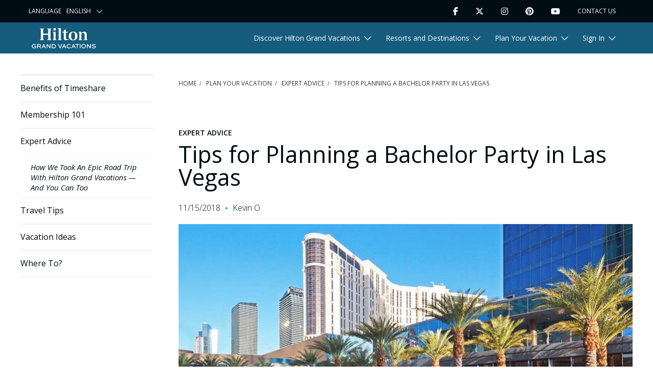

--- FILE ---
content_type: text/html; charset=utf-8
request_url: https://www.hiltongrandvacations.com/en/plan-your-vacation/expert-advice/tips-for-planning-a-bachelor-party-in-las-vegas
body_size: 20599
content:




<!DOCTYPE html>
<html lang="en" xmlns="http://www.w3.org/1999/xhtml" prefix="og: http://ogp.me/ns#">



<head>

<script>
  window.dataLayer = window.dataLayer ||[];

 
  function gtag(){dataLayer.push(arguments);}
 
  gtag('consent','default',{
 
    'ad_storage':'denied',
 
    'analytics_storage':'denied',
 
    'ad_user_data':'denied',
 
    'ad_personalization':'denied',
 
    'personalization_storage':'denied',
 
    'functionality_storage':'granted',
 
    'security_storage':'granted',
 
    'wait_for_update': 500
 
  });
 
  gtag("set", "ads_data_redaction", true);</script>
 
        
 
<script src="https://cmp.osano.com/16CGuAU8FapjS5dQx/30b99081-4658-4030-9024-81b48bc21a92/osano.js"></script>        <style>
            .osano-cm-widget {
                display: none;
            }
        </style>
    <script>
        window.dataLayer = window.dataLayer || [];
    </script>
    <script src="https://player.vimeo.com/api/player.js"></script>
    


<script>
    window.dataLayer.push({
        'event': 'gtm.pageLoad',
        'page': {
            'businessGroup': 'EN',
            'environment': '',
            'internalCode': ''
        }
    });

    window.dataLayer.push({
        'event': 'page_load',
        'page': {
            'a_key_1': '',
            'a_key_2': '',
            'a_key_3': '',
            'a_key_4': '',
            'a_key_5': '',
            'authorization_id': '',
            'business_group': 'EN',
            'campaign_id': '',
            'campaign_type': '',
            'confirmation_number': '',
            'environment': '',
            'flash_offer': 'false',
            'group_number': '',
            'internal_code': '',
            'key_code': '',
            'lead_id': '',
            'mc':'',
            'mlp_id': '',
            'offer_token': '',
            'office_code': '',
            'operator_id': '',
            'original_mlp_id': '',
            'package_type': '',
            'partner_referral': '',
            'promo_code': '',
            'purchase_page_id' :'',
            'source_code': '',
            'vacation_package_id': ''
        }
    });
</script>
<script>
    dataLayer.push({
        'event': 'gtm.userInfo',
        'user': {
            'sitecoreId': 'e9b82692810c48198a82f6dd20d4d74c',
            'leadId': '',
            'scLeadId': '',
            'newsletterOptIn': 'false',
            'authStatus': '',
            'honorsStatus': '',
            'clubStatus': '',
            'userState': '',
            'userCity': '',
            'userZip': '',
            'userQualMethod': 'undefined',
            'userQualTier': 'undefined'
        }
    });

     dataLayer.push({
        'event':'user_info',
        'lead_id': '0',
        'newsletter_opt_in': 'false',
        'sitecore_id': 'e9b82692810c48198a82f6dd20d4d74c',
        'sms_opt_in': 'false',
        'user_city': '',
        'user_id': 'e9b82692810c48198a82f6dd20d4d74c',
        'user_qual_method': 'undefined',
        'user_qual_reason': 'undefined',
        'user_qual_response': 'undefined',
        'user_qual_source': 'undefined',
        'user_qual_tier': 'undefined',
        'user_state': '',
        'user_zip': ''
     });
</script>

    


    <!-- Google Tag Manager -->
<script>
    (function (w, d, s, l, i) {
        w[l] = w[l] || []; w[l].push({
            'gtm.start':
                new Date().getTime(), event: 'gtm.js'
        }); var f = d.getElementsByTagName(s)[0],
            j = d.createElement(s), dl = l != 'dataLayer' ? '&l=' + l : ''; j.async = true; j.src =
                'https://www.googletagmanager.com/gtm.js?id=' + i + dl; f.parentNode.insertBefore(j, f);
    })(window, document, 'script', 'dataLayer', 'GTM-WQGT5CD');
</script>
<!-- End Google Tag Manager -->
    


    <meta charset="utf-8" />
    <meta http-equiv="X-UA-Compatible" content="IE=edge" />
    <meta name="viewport" content="width=device-width, initial-scale=1, maximum-scale=1, shrink-to-fit=no" />

    <title>Tips for Planning a Bachelor Party in Las Vegas</title>

    <meta name="description" content="A Hilton Grand Vacations owner offers insight on planning a bachelor party in Las Vegas." />

<meta name="twitter:card" content="" />
<meta name="twitter:site" content="@HiltonGrandVac" />



    <meta name="twitter:description" content="A Hilton Grand Vacations owner offers insight on planning a bachelor party in Las Vegas." />

    <meta name="twitter:image" content="https://assets.apps.onegrandvacation.com/hgvdotcom-mkt-assets/media/images/main/blogs/wordpress/2018/09/elara-892x501/image.jpg" />


    <meta property="og:app_id" content="1759892317524848" />
    <meta property="og:description" content="A Hilton Grand Vacations owner offers insight on planning a bachelor party in Las Vegas." />
    <meta property="og:image" content="https://assets.apps.onegrandvacation.com/hgvdotcom-mkt-assets/media/images/main/blogs/wordpress/2018/09/elara-892x501/image.jpg" />
    <meta property="og:type" content="website" />
    <meta name="robots" content="index,follow,max-image-preview:large,max-snippet:-1,max-video-preview:-1" />
    <meta property="og:url" content="/plan-your-vacation/expert-advice/tips-for-planning-a-bachelor-party-in-las-vegas" />
    <meta property="og:site_name" content="Hilton Grand Vacations" />
    <meta property="og:canonical" content="/plan-your-vacation/expert-advice/tips-for-planning-a-bachelor-party-in-las-vegas" />
    <link rel="canonical" href="../../plan-your-vacation/expert-advice/tips-for-planning-a-bachelor-party-in-las-vegas" />
    <meta name="facebook-domain-verification" content="ac854478cb76bce4697dcad22d92a914" />
    


    <link rel="apple-touch-icon" sizes="180x180" href="/assets/static/apple-touch-icon.png?v=1">
    <link rel="icon" type="image/png" sizes="32x32" href="/assets/static/favicon-32x32.png?v=1">
    <link rel="icon" type="image/png" sizes="16x16" href="/assets/static/favicon-16x16.png?v=1">
    <link rel="mask-icon" href="/assets/static/safari-pinned-tab.svg">
    <link rel="shortcut icon" href="/assets/static/favicon.ico?v=1">
    <meta name="msapplication-TileColor" content="#da532c">
    <meta name="msapplication-config" content="/assets/static/browserconfig.xml">
    <meta name="theme-color" content="#ffffff">


    <link rel="stylesheet" href="https://fonts.googleapis.com/css2?family=Open+Sans:ital,wght@0,300;0,400;0,600;0,700;0,800;1,400&amp;display=swap">
    <link rel="stylesheet" href="/assets/css/main.min.css?v=1.0.362.43318.css" />


    
    
<script type="application/ld+json">
        
            {
            "@context": "https://schema.org",
            "@type": "Article",
            "mainEntityOfPage": {
            "@type": "WebPage",
            "@id": "/plan-your-vacation/expert-advice/tips-for-planning-a-bachelor-party-in-las-vegas"
            },
            "headline": "Tips for Planning a Bachelor Party in Las Vegas",
                
                    "image": {
                    "@type": "ImageObject",
                    "url": "https://assets.apps.onegrandvacation.com/hgvdotcom-mkt-assets/media/images/main/blogs/wordpress/2018/09/elara-892x501/image.jpg?h=501&amp;w=892&amp;hash=1B9A2EFDE4AA61F30292981A451E57AE",
                    "width": 892,
                    "height": 501
                    },
                
                            
                    "articleSection": "Expert Advice",
                
            "author": {
            "@type": "Person",
            "name": "Kevin O."
            },
            "publisher": {
            "@type": "Organization",
            "name": "Hilton Grand Vacations",
            "logo": {
            "@type": "ImageObject",
            "url": "https://assets.apps.onegrandvacation.com/hgvdotcom-mkt-assets/media/project/hgv/presence/common/logo/hiltongrandvacations.png?h=75&amp;w=209&amp;hash=ACC9C2663088E5E2C65360DB5D15194F"
            }
            },
            "datePublished": "2018-11-15",
            "dateModified": "2023-05-22"
            }
        
</script>

<!-- Start VWO Async SmartCode -->
<link rel="preconnect" href="https://dev.visualwebsiteoptimizer.com" />
<script type='text/javascript' id='vwoCode'>
window._vwo_code=window._vwo_code || (function() {
var account_id=714149,
version = 1.5,
settings_tolerance=2000,
library_tolerance=2500,
use_existing_jquery=false,
is_spa=1,
hide_element='body',
hide_element_style = 'opacity:0 !important;filter:alpha(opacity=0) !important;background:none !important',
/* DO NOT EDIT BELOW THIS LINE */
f=false,d=document,vwoCodeEl=d.querySelector('#vwoCode'),code={use_existing_jquery:function(){return use_existing_jquery},library_tolerance:function(){return library_tolerance},hide_element_style:function(){return'{'+hide_element_style+'}'},finish:function(){if(!f){f=true;var e=d.getElementById('_vis_opt_path_hides');if(e)e.parentNode.removeChild(e)}},finished:function(){return f},load:function(e){var t=d.createElement('script');t.fetchPriority='high';t.src=e;t.type='text/javascript';t.onerror=function(){_vwo_code.finish()};d.getElementsByTagName('head')[0].appendChild(t)},getVersion:function(){return version},getMatchedCookies:function(e){var t=[];if(document.cookie){t=document.cookie.match(e)||[]}return t},getCombinationCookie:function(){var e=code.getMatchedCookies(/(?:^|;)\s?(_vis_opt_exp_\d+_combi=[^;$]*)/gi);e=e.map(function(e){try{var t=decodeURIComponent(e);if(!/_vis_opt_exp_\d+_combi=(?:\d+,?)+\s*$/.test(t)){return''}return t}catch(e){return''}});var i=[];e.forEach(function(e){var t=e.match(/([\d,]+)/g);t&&i.push(t.join('-'))});return i.join('|')},init:function(){if(d.URL.indexOf('__vwo_disable__')>-1)return;window.settings_timer=setTimeout(function(){_vwo_code.finish()},settings_tolerance);var e=d.createElement('style'),t=hide_element?hide_element+'{'+hide_element_style+'}':'',i=d.getElementsByTagName('head')[0];e.setAttribute('id','_vis_opt_path_hides');vwoCodeEl&&e.setAttribute('nonce',vwoCodeEl.nonce);e.setAttribute('type','text/css');if(e.styleSheet)e.styleSheet.cssText=t;else e.appendChild(d.createTextNode(t));i.appendChild(e);var n=this.getCombinationCookie();this.load('https://dev.visualwebsiteoptimizer.com/j.php?a='+account_id+'&u='+encodeURIComponent(d.URL)+'&f='+ +is_spa+'&vn='+version+(n?'&c='+n:''));return settings_timer}};window._vwo_settings_timer = code.init();return code;}());
</script>
<!-- End VWO Async SmartCode -->

<script>   !function(){var i="analytics",analytics=window[i]=window[i]||[];if(!analytics.initialize)if(analytics.invoked)window.console&&console.error&&console.error("Segment snippet included twice.");else{analytics.invoked=!0;analytics.methods=["trackSubmit","trackClick","trackLink","trackForm","pageview","identify","reset","group","track","ready","alias","debug","page","screen","once","off","on","addSourceMiddleware","addIntegrationMiddleware","setAnonymousId","addDestinationMiddleware","register"];analytics.factory=function(e){return function(){if(window[i].initialized)return window[i][e].apply(window[i],arguments);var n=Array.prototype.slice.call(arguments);if(["track","screen","alias","group","page","identify"].indexOf(e)>-1){var c=document.querySelector("link[rel='canonical']");n.push({__t:"bpc",c:c&&c.getAttribute("href")||void 0,p:location.pathname,u:location.href,s:location.search,t:document.title,r:document.referrer})}n.unshift(e);analytics.push(n);return analytics}};for(var n=0;n<analytics.methods.length;n++){var key=analytics.methods[n];analytics[key]=analytics.factory(key)}analytics.load=function(key,n){var t=document.createElement("script");t.type="text/javascript";t.async=!0;t.setAttribute("data-global-segment-analytics-key",i);t.src="https://cdn.segment.com/analytics.js/v1/" + key + "/analytics.min.js";var r=document.getElementsByTagName("script")[0];r.parentNode.insertBefore(t,r);analytics._loadOptions=n};analytics._writeKey="abFwMHAykaqDEGiGfAD5xOy9TtGcxXjp";;analytics.SNIPPET_VERSION="5.2.0";   analytics.load("abFwMHAykaqDEGiGfAD5xOy9TtGcxXjp");   analytics.page();   }}(); </script>

    
<meta name="VIcurrentDateTime" content="638911286222643882" />
<meta name="VirtualFolder" content="/" />
<script type="text/javascript" src="../../layouts/system/VisitorIdentification.js"></script>


<script>(window.BOOMR_mq=window.BOOMR_mq||[]).push(["addVar",{"rua.upush":"false","rua.cpush":"false","rua.upre":"false","rua.cpre":"false","rua.uprl":"false","rua.cprl":"false","rua.cprf":"false","rua.trans":"","rua.cook":"false","rua.ims":"false","rua.ufprl":"false","rua.cfprl":"false","rua.isuxp":"false","rua.texp":"norulematch","rua.ceh":"false","rua.ueh":"false","rua.ieh.st":"0"}]);</script>
                              <script>!function(a){var e="https://s.go-mpulse.net/boomerang/",t="addEventListener";if("False"=="True")a.BOOMR_config=a.BOOMR_config||{},a.BOOMR_config.PageParams=a.BOOMR_config.PageParams||{},a.BOOMR_config.PageParams.pci=!0,e="https://s2.go-mpulse.net/boomerang/";if(window.BOOMR_API_key="5J39L-QRYVC-YSSJF-9QPPC-JEH5U",function(){function n(e){a.BOOMR_onload=e&&e.timeStamp||(new Date).getTime()}if(!a.BOOMR||!a.BOOMR.version&&!a.BOOMR.snippetExecuted){a.BOOMR=a.BOOMR||{},a.BOOMR.snippetExecuted=!0;var i,_,o,r=document.createElement("iframe");if(a[t])a[t]("load",n,!1);else if(a.attachEvent)a.attachEvent("onload",n);r.src="javascript:void(0)",r.title="",r.role="presentation",(r.frameElement||r).style.cssText="width:0;height:0;border:0;display:none;",o=document.getElementsByTagName("script")[0],o.parentNode.insertBefore(r,o);try{_=r.contentWindow.document}catch(O){i=document.domain,r.src="javascript:var d=document.open();d.domain='"+i+"';void(0);",_=r.contentWindow.document}_.open()._l=function(){var a=this.createElement("script");if(i)this.domain=i;a.id="boomr-if-as",a.src=e+"5J39L-QRYVC-YSSJF-9QPPC-JEH5U",BOOMR_lstart=(new Date).getTime(),this.body.appendChild(a)},_.write("<bo"+'dy onload="document._l();">'),_.close()}}(),"".length>0)if(a&&"performance"in a&&a.performance&&"function"==typeof a.performance.setResourceTimingBufferSize)a.performance.setResourceTimingBufferSize();!function(){if(BOOMR=a.BOOMR||{},BOOMR.plugins=BOOMR.plugins||{},!BOOMR.plugins.AK){var e=""=="true"?1:0,t="",n="npkbpjix3mbiu2fdjixa-f-fa5bd871c-clientnsv4-s.akamaihd.net",i="false"=="true"?2:1,_={"ak.v":"39","ak.cp":"1074822","ak.ai":parseInt("637445",10),"ak.ol":"0","ak.cr":18,"ak.ipv":4,"ak.proto":"http/1","ak.rid":"173d6e38","ak.r":42173,"ak.a2":e,"ak.m":"dsca","ak.n":"essl","ak.bpcip":"107.212.23.0","ak.cport":53318,"ak.gh":"23.218.253.196","ak.quicv":"","ak.tlsv":"tls1.3","ak.0rtt":"","ak.0rtt.ed":"","ak.csrc":"-","ak.acc":"bbr","ak.t":"1755531822","ak.ak":"hOBiQwZUYzCg5VSAfCLimQ==aUvEIv9UNWYnYgcVeutR4o3hs55Fao1mdp/BtMals6owl/JXUOSZOdKbQbimUMVCvQZf3M6MaanZCqHiBvoqhDW32uZHeNFkavKExgq+LLrxlqx6A+0ghX1EPp8ZR1jaE8fh93UAyHth2v+RdPNE1furKrYZKMGOhKgxI1te7pKy/BahG8xMfD9oozqbsHPBnMWsA7aZK11UI/1ANQpdXcGUPlKLGwpNo7zf096BLeEplsDcGDKaW8nQaCxs+l/NleQssx+cdWYF/BcUGlJo8nNclaUMr0aHH5hWVN03cTrzVDpjXQNhj4lR8zbUuM0NV6SmAT7/2TF/NHyTOzDV7ezZP0uhJyw2xzFJQQipQXrUZBPei9Fy6yW0rlqbDOdqMiBWzF9wp/GJeMC0wyeDHp/CcgdIketEJ3UYUvK3S6Y=","ak.pv":"210","ak.dpoabenc":"","ak.tf":i};if(""!==t)_["ak.ruds"]=t;var o={i:!1,av:function(e){var t="http.initiator";if(e&&(!e[t]||"spa_hard"===e[t]))_["ak.feo"]=void 0!==a.aFeoApplied?1:0,BOOMR.addVar(_)},rv:function(){var a=["ak.bpcip","ak.cport","ak.cr","ak.csrc","ak.gh","ak.ipv","ak.m","ak.n","ak.ol","ak.proto","ak.quicv","ak.tlsv","ak.0rtt","ak.0rtt.ed","ak.r","ak.acc","ak.t","ak.tf"];BOOMR.removeVar(a)}};BOOMR.plugins.AK={akVars:_,akDNSPreFetchDomain:n,init:function(){if(!o.i){var a=BOOMR.subscribe;a("before_beacon",o.av,null,null),a("onbeacon",o.rv,null,null),o.i=!0}return this},is_complete:function(){return!0}}}}()}(window);</script>
<script>(window.BOOMR_mq=window.BOOMR_mq||[]).push(["addVar",{"rua.upush":"false","rua.cpush":"true","rua.upre":"false","rua.cpre":"false","rua.uprl":"false","rua.cprl":"false","rua.cprf":"false","rua.trans":"SJ-8833ba8f-3dc4-4ed9-a3e3-7c17956395e5","rua.cook":"false","rua.ims":"false","rua.ufprl":"false","rua.cfprl":"true","rua.isuxp":"false","rua.texp":"norulematch","rua.ceh":"false","rua.ueh":"false","rua.ieh.st":"0"}]);</script>
                              <script>!function(a){var e="https://s.go-mpulse.net/boomerang/",t="addEventListener";if("False"=="True")a.BOOMR_config=a.BOOMR_config||{},a.BOOMR_config.PageParams=a.BOOMR_config.PageParams||{},a.BOOMR_config.PageParams.pci=!0,e="https://s2.go-mpulse.net/boomerang/";if(window.BOOMR_API_key="5J39L-QRYVC-YSSJF-9QPPC-JEH5U",function(){function n(e){a.BOOMR_onload=e&&e.timeStamp||(new Date).getTime()}if(!a.BOOMR||!a.BOOMR.version&&!a.BOOMR.snippetExecuted){a.BOOMR=a.BOOMR||{},a.BOOMR.snippetExecuted=!0;var i,_,o,r=document.createElement("iframe");if(a[t])a[t]("load",n,!1);else if(a.attachEvent)a.attachEvent("onload",n);r.src="javascript:void(0)",r.title="",r.role="presentation",(r.frameElement||r).style.cssText="width:0;height:0;border:0;display:none;",o=document.getElementsByTagName("script")[0],o.parentNode.insertBefore(r,o);try{_=r.contentWindow.document}catch(O){i=document.domain,r.src="javascript:var d=document.open();d.domain='"+i+"';void(0);",_=r.contentWindow.document}_.open()._l=function(){var a=this.createElement("script");if(i)this.domain=i;a.id="boomr-if-as",a.src=e+"5J39L-QRYVC-YSSJF-9QPPC-JEH5U",BOOMR_lstart=(new Date).getTime(),this.body.appendChild(a)},_.write("<bo"+'dy onload="document._l();">'),_.close()}}(),"".length>0)if(a&&"performance"in a&&a.performance&&"function"==typeof a.performance.setResourceTimingBufferSize)a.performance.setResourceTimingBufferSize();!function(){if(BOOMR=a.BOOMR||{},BOOMR.plugins=BOOMR.plugins||{},!BOOMR.plugins.AK){var e="true"=="true"?1:0,t="",n="ami5bkaxzcoak2lmgoaq-f-47cbe0bc8-clientnsv4-s.akamaihd.net",i="false"=="true"?2:1,_={"ak.v":"39","ak.cp":"1074822","ak.ai":parseInt("637445",10),"ak.ol":"0","ak.cr":8,"ak.ipv":4,"ak.proto":"h2","ak.rid":"2100e351","ak.r":44387,"ak.a2":e,"ak.m":"dsca","ak.n":"essl","ak.bpcip":"3.17.208.0","ak.cport":48506,"ak.gh":"23.192.164.24","ak.quicv":"","ak.tlsv":"tls1.3","ak.0rtt":"","ak.0rtt.ed":"","ak.csrc":"-","ak.acc":"","ak.t":"1768698753","ak.ak":"hOBiQwZUYzCg5VSAfCLimQ==21325dhlCDXvOu3wILcgHgn6T/YBQelDH8R5wHEV/UiwthEpoYqWpqr3KF5nZLaqso4RFiuO6LJwgl/EytrfUVo9vopC/3ZU+mEknk+QQyhBS6X5ej9A211fT0sSJzVbpqj6IMCQade0eoUnam2UjWyo86bGA9iOQ/jNTo7kcfSdkFIScccQxtnPn9h1OweiPRJS/0R1DHipk+yDdvbxSsv7eqEfBi7FON4IV3BnkUxLw2bypvp8LYhQnmz/Jcp7dpgH/5dIBokz1Fi7mpXL1bvoaAQqsr5E+7DumtUWZRqabJd0EMvXSeMNCS2FPqjheJ0c7vm9ScbhJTj1Gv4/SMlDQdZDohEYlFLiJk/xnmioq17QiLK6+Rj7jk2km7mZpB3qCcZ4GK6Yx2aEBVaZwPKX2ddc6/11ZdqXR7VnATY=","ak.pv":"240","ak.dpoabenc":"","ak.tf":i};if(""!==t)_["ak.ruds"]=t;var o={i:!1,av:function(e){var t="http.initiator";if(e&&(!e[t]||"spa_hard"===e[t]))_["ak.feo"]=void 0!==a.aFeoApplied?1:0,BOOMR.addVar(_)},rv:function(){var a=["ak.bpcip","ak.cport","ak.cr","ak.csrc","ak.gh","ak.ipv","ak.m","ak.n","ak.ol","ak.proto","ak.quicv","ak.tlsv","ak.0rtt","ak.0rtt.ed","ak.r","ak.acc","ak.t","ak.tf"];BOOMR.removeVar(a)}};BOOMR.plugins.AK={akVars:_,akDNSPreFetchDomain:n,init:function(){if(!o.i){var a=BOOMR.subscribe;a("before_beacon",o.av,null,null),a("onbeacon",o.rv,null,null),o.i=!0}return this},is_complete:function(){return!0}}}}()}(window);</script></head>

<body class='hgv-static-page-body'>
    


<ul class="skip-nav">
    <li><a href="tips-for-planning-a-bachelor-party-in-las-vegas#hilton-main-nav">Skip to main navigation</a></li>
    <li><a href="tips-for-planning-a-bachelor-party-in-las-vegas#hilton-main">Skip to main content</a></li>
    <li><a href="tips-for-planning-a-bachelor-party-in-las-vegas#footer">Skip to footer</a></li>
</ul>
 
    


<header class="hgv-nav hilton-header--article">
    
<ul role="navigation" aria-label="Utility Navigation" class="utility">
    <li class="utility__dropdown" data-utility-language>
        <label for="language-dropdown" class="utility__label">Language</label>
        <select  id="language-dropdown" aria-labelledby="language-dropdown" class="utility__select" onchange="location = this.value;" aria-label="Select your language">
                <option value="/">English</option>
                <option value="https://www.hgvc.co.jp/">Japanese</option>
                <option value="https://www.hiltongrandvacations.co.kr/">Korean</option>
        </select>
    </li>
    <li class="utility__social-item" data-utility-social>
        <button class="utility__toggle" data-target="#social-media" aria-expanded="false" aria-label="Toggle Social Media Menu" data-social-menu-toggle>Follow Us</button>
        <ul class="utility__social" id="social-media" data-social-list>
                <li class="utility__social-item">
                    <a href="https://www.facebook.com/HiltonGrandVacations" aria-label="Facebook" rel="noopener noreferrer" class="utility__link" target="_blank">
                    <i class="fab fab fa-facebook-f"></i>
                    </a>
                </li>
                <li class="utility__social-item">
                    <a href="https://twitter.com/HiltonGrandVac" aria-label="Twitter" rel="noopener noreferrer" class="utility__link" target="_blank">
                    <i class="fab fa-brands fa-x-twitter"></i>
                    </a>
                </li>
                <li class="utility__social-item">
                    <a href="https://www.instagram.com/hiltongrandvacations/" aria-label="Instagram" rel="noopener noreferrer" class="utility__link" target="_blank">
                    <i class="fab fab fa-instagram"></i>
                    </a>
                </li>
                <li class="utility__social-item">
                    <a href="https://www.pinterest.com/HiltonGrandVacations/" aria-label="Pinterest" rel="noopener noreferrer" class="utility__link" target="_blank">
                    <i class="fab fab fa-pinterest"></i>
                    </a>
                </li>
                <li class="utility__social-item">
                    <a href="https://www.youtube.com/channel/UCcCEgOzK4mtrT1HWAJEmW7g" aria-label="Youtube" rel="noopener noreferrer" class="utility__link" target="_blank">
                    <i class="fab fab fa-youtube"></i>
                    </a>
                </li>
        </ul>
    </li>
     <li class="utility__contact" data-utility-contact>
                <a class="utility__link utility__link--contact" href="../../contact-us">Contact Us</a>
    </li>  
                
    
    <li class="utility__search d-none" data-utility-search>
        <form id="utilSearchForm" class="utility__form util-nav__form" action="../../search" method="get">
            <input class="utility__search d-none-input" id="utilSearchField" type="search" placeholder="Search" name="query" aria-label="Search" data-search-input autocomplete="false">
            <button id="utilSearchToggle" class="utility__link utility__link--search" aria-label="Search" type="submit" data-search-toggle><i class="fas fa-search"></i></button>
        </form>
    </li>
</ul>    
    <nav class="navigation"  role="navigation" aria-label="Main Site Navigation">
        <div class="navigation__list">
            <div class="navigation__mobile">
                        <a class="navigation__logo is--white" aria-label="Hilton Grand Vacations Logo" href="../.."><svg xmlns="http://www.w3.org/2000/svg" xmlns:xlink="http://www.w3.org/1999/xlink" version="1" x="0px" y="0px" height="40" width="140" style="enable-background:new 0 0 229.73 73.29;" xml:space="preserve" viewBox="0 0 229.74 73.3" role="img">
  <Title xmlns="">Hilton Grand Vacations Logo</Title>
<style type="text/css">
	.st0{fill:#FFFFFF;}
	.st1{fill:#165C7D;}
	.st2{fill:#00B0B9;}
</style>
<g id="Layer_1">
	<g>
		<g>
			<path class="st0" d="M8.21,59.85c1.78,0,3.71,0.72,4.91,1.84l0.2,0.19l1.78-1.6l-0.26-0.22c-1.88-1.59-4.3-2.49-6.65-2.49     C3.6,57.56,0,61.01,0,65.41c0,4.42,3.64,7.88,8.28,7.88c2.33,0,4.89-0.86,6.68-2.24l0.12-0.09v-6.48H8.06v2.29h4.67v2.97     C11.7,70.51,10.01,71,8.39,71c-3.8,0-5.78-2.8-5.78-5.56C2.6,62.3,5.07,59.85,8.21,59.85z" />
			<path class="st0" d="M32.99,62.51c0-1.16-0.41-2.2-1.18-3.03c-0.99-1.04-2.38-1.55-4.25-1.55h-8.23v14.99h2.52v-5.86h5.39     l3.31,5.86h2.88l-3.62-6.23C31.77,66.02,32.99,64.44,32.99,62.51z M28.04,64.76h-6.2v-4.53h5.72c1.09,0,1.79,0.24,2.34,0.79     c0.39,0.41,0.6,0.93,0.6,1.47C30.49,63.76,29.42,64.76,28.04,64.76z" />
			<path class="st0" d="M42.14,57.93l-6.95,14.99h2.64l1.94-4.32h6.8l1.96,4.32h2.76l-6.95-14.99H42.14z M40.72,66.46l2.44-5.4     l2.44,5.4H40.72z" />
			<polygon class="st0" points="64.68,68.46 55.95,57.93 53.77,57.93 53.77,72.92 56.29,72.92 56.29,62.38 65.01,72.92 67.2,72.92      67.2,57.93 64.68,57.93    " />
			<path class="st0" d="M78.53,57.93h-6.69v14.99h6.69c2.82,0,4.22-0.75,5.58-1.98c1.4-1.36,2.21-3.37,2.21-5.53     c0-2.1-0.74-4.02-2.1-5.39C82.66,58.54,81.01,57.93,78.53,57.93z M82.22,69.31c-0.91,0.77-1.71,1.32-3.75,1.32h-4.11V60.23h4.11     c1.93,0,2.83,0.48,3.8,1.36c0.94,0.96,1.46,2.32,1.46,3.82C83.72,66.93,83.16,68.36,82.22,69.31z" />
			<polygon class="st0" points="106.93,57.93 101.66,69.63 96.37,57.93 93.55,57.93 100.53,72.92 102.69,72.92 109.67,57.93    " />
			<path class="st0" d="M115.39,57.93l-6.95,14.99h2.64l1.94-4.32h6.8l1.96,4.32h2.75l-6.95-14.99H115.39z M113.98,66.46l2.44-5.4     l2.45,5.4H113.98z" />
			<path class="st0" d="M138.84,68.66c-1.43,1.48-3.4,2.33-5.38,2.33c-3.21,0-5.63-2.39-5.63-5.56c0-3.18,2.39-5.58,5.56-5.58     c1.83,0,3.76,0.75,5.04,1.97l0.21,0.2l1.73-1.7l-0.23-0.21c-1.71-1.59-4.25-2.55-6.79-2.55c-4.55,0-8.12,3.45-8.12,7.86     c0,4.49,3.53,7.88,8.21,7.88c3.58,0,5.99-1.85,7.11-2.95l0.22-0.21l-1.71-1.68L138.84,68.66z" />
			<path class="st0" d="M148.79,57.93l-6.95,14.99h2.65l1.94-4.32h6.8l1.96,4.32h2.75l-6.95-14.99H148.79z M147.38,66.46l2.44-5.4     l2.44,5.4H147.38z" />
			<polygon class="st0" points="156.46,60.23 162.05,60.23 162.05,72.92 164.57,72.92 164.57,60.23 170.14,60.23 170.14,57.93      156.46,57.93    " />
			<rect x="172.63" y="57.93" class="st0" width="2.52" height="14.99" />
			<path class="st0" d="M186.59,57.56c-4.64,0-8.28,3.44-8.28,7.83c0,4.43,3.64,7.9,8.28,7.9c4.59,0,8.32-3.54,8.32-7.9     C194.91,61.07,191.17,57.56,186.59,57.56z M186.59,71c-3.18,0-5.67-2.46-5.67-5.61c0-3.11,2.49-5.54,5.67-5.54     c3.15,0,5.72,2.48,5.72,5.54C192.3,68.53,189.79,71,186.59,71z" />
			<polygon class="st0" points="209.47,68.46 200.75,57.93 198.57,57.93 198.57,72.92 201.08,72.92 201.08,62.38 209.81,72.92      211.99,72.92 211.99,57.93 209.47,57.93    " />
			<path class="st0" d="M222.97,63.73l-0.26-0.02c-2.57-0.14-4.26-0.35-4.26-1.76c0-1.6,1.78-2.17,3.45-2.17     c3,0,4.69,1.31,5.13,1.71l0.23,0.2l1.55-1.78l-0.24-0.19c-1.27-1.04-3.67-2.16-6.6-2.16c-2.91,0-6.03,1.2-6.03,4.57     c0,3.6,3.83,3.85,6.91,4.04c2.83,0.2,4.37,0.64,4.37,2.37c0,1.86-2.16,2.52-4.17,2.52c-3.1,0-5.04-1.46-6.23-2.56l-0.23-0.21     l-1.56,1.77l0.22,0.2c2.23,2.04,4.77,3.03,7.76,3.03c4.22,0,6.73-1.87,6.73-4.99C229.73,64.21,225.5,63.91,222.97,63.73z" />
		</g>
		<g>
			<polygon class="st0" points="85.65,13.89 75.38,13.89 75.38,15.78 78.02,16.16 78.02,41.19 75.38,41.57 75.38,43.47 88.3,43.47      88.3,41.57 85.65,41.19    " />
			<polygon class="st0" points="55.78,3.98 58.81,4.36 58.81,20 40.83,20 40.83,4.36 43.61,3.98 43.61,1.89 29.8,1.89 29.8,3.98      32.57,4.36 32.57,40.94 29.8,41.32 29.8,43.47 43.61,43.47 43.61,41.32 40.83,40.94 40.83,24.29 58.81,24.29 58.81,40.94      55.78,41.32 55.78,43.47 69.83,43.47 69.83,41.32 67,40.94 67,4.36 69.83,3.98 69.83,1.89 55.78,1.89    " />
			<polygon class="st0" points="104.19,0.63 93.92,0.63 93.92,2.53 96.5,2.9 96.5,41.19 93.92,41.57 93.92,43.47 106.84,43.47      106.84,41.57 104.19,41.19    " />
			<path class="st0" d="M82.12,9.4c2.58,0,4.48-2.08,4.48-4.86C86.6,2.08,84.71,0,82.12,0c-2.65,0-4.48,2.08-4.48,4.74     C77.65,7.51,79.47,9.4,82.12,9.4z" />
			<path class="st0" d="M122.54,34.26V16.66h6.94v-2.78h-6.94V5.43l-7.5,2.27v6.18h-5.61v2.78h5.42v19.3c0,5.17,1.39,7.88,7.31,7.88     c2.65,0,5.8-0.57,9.52-1.89v-2.02c-1.26,0.32-2.58,0.32-4.09,0.32C123.49,40.25,122.54,38.8,122.54,34.26z" />
			<path class="st0" d="M197.28,41.19V23.41c0-6.69-2.58-10.1-8.39-10.1c-4.34,0-7.44,2.08-10.65,4.67v-4.1H167.9v2.08l2.64,0.38     v24.85l-2.64,0.38v1.89h12.99v-1.89l-2.65-0.38V20.07c1.88-1.33,4.48-2.46,6.11-2.46c3.53,0,5.24,2.08,5.24,6.75v16.83     l-2.58,0.38v1.89h12.92v-1.89L197.28,41.19z" />
			<path class="st0" d="M148.7,13.07c-9.71,0-15.89,6.37-15.89,15.89c0,11.35,6,15.39,15.38,15.39c9.72,0,15.89-6.18,15.89-15.39     C164.08,18.81,158.28,13.07,148.7,13.07z M148.38,42.08c-4.35,0-7.12-3.91-7.12-13.3c0-9.52,2.77-13.43,7.12-13.43     c4.48,0,7.25,4.1,7.25,13.43C155.64,38.36,153.05,42.08,148.38,42.08z" />
		</g>
	</g>
</g>
<g id="Layer_2">
</g>
<g id="Layer_3">
</g>
</svg></a>
                        <a class="navigation__logo is--dark" aria-label="Hilton Grand Vacations Logo" href="../.."><svg xmlns="http://www.w3.org/2000/svg" xmlns:xlink="http://www.w3.org/1999/xlink" version="1" x="0px" y="0px" height="40" width="140" style="enable-background:new 0 0 229.73 73.29;" xml:space="preserve" viewBox="0 0 229.74 73.3" role="img">
  <Title xmlns="">Hilton Grand Vacations Logo</Title>
<style type="text/css">
	.st0{fill:#FFFFFF;}
	.st1{fill:#165C7D;}
	.st2{fill:#00B0B9;}
</style>
<g id="Layer_1">
	<g>
		<g>
			<path d="M8.21,59.85c1.78,0,3.71,0.72,4.91,1.84l0.2,0.19l1.78-1.6l-0.26-0.22c-1.88-1.59-4.3-2.49-6.65-2.49     C3.6,57.56,0,61.01,0,65.41c0,4.42,3.64,7.88,8.28,7.88c2.33,0,4.89-0.86,6.68-2.24l0.12-0.09v-6.48H8.06v2.29h4.67v2.97     C11.7,70.51,10.01,71,8.39,71c-3.8,0-5.78-2.8-5.78-5.56C2.6,62.3,5.07,59.85,8.21,59.85z" />
			<path d="M32.99,62.51c0-1.16-0.41-2.2-1.18-3.03c-0.99-1.04-2.38-1.55-4.25-1.55h-8.23v14.99h2.52v-5.86h5.39l3.31,5.86h2.88     l-3.62-6.23C31.77,66.02,32.99,64.44,32.99,62.51z M28.04,64.76h-6.2v-4.53h5.72c1.09,0,1.79,0.24,2.34,0.79     c0.39,0.41,0.6,0.93,0.6,1.47C30.49,63.76,29.42,64.76,28.04,64.76z" />
			<path d="M42.14,57.93l-6.95,14.99h2.64l1.94-4.32h6.8l1.96,4.32h2.76l-6.95-14.99H42.14z M40.72,66.46l2.44-5.4l2.44,5.4H40.72z" />
			<polygon points="64.68,68.46 55.95,57.93 53.77,57.93 53.77,72.92 56.29,72.92 56.29,62.38 65.01,72.92 67.2,72.92 67.2,57.93      64.68,57.93    " />
			<path d="M78.53,57.93h-6.69v14.99h6.69c2.82,0,4.22-0.75,5.58-1.98c1.4-1.36,2.21-3.37,2.21-5.53c0-2.1-0.74-4.02-2.1-5.39     C82.66,58.54,81.01,57.93,78.53,57.93z M82.22,69.31c-0.91,0.77-1.71,1.32-3.75,1.32h-4.11V60.23h4.11c1.93,0,2.83,0.48,3.8,1.36     c0.94,0.96,1.46,2.32,1.46,3.82C83.72,66.93,83.16,68.36,82.22,69.31z" />
			<polygon points="106.93,57.93 101.66,69.63 96.37,57.93 93.55,57.93 100.53,72.92 102.69,72.92 109.67,57.93    " />
			<path d="M115.39,57.93l-6.95,14.99h2.64l1.94-4.32h6.8l1.96,4.32h2.75l-6.95-14.99H115.39z M113.98,66.46l2.44-5.4l2.45,5.4     H113.98z" />
			<path d="M138.84,68.66c-1.43,1.48-3.4,2.33-5.38,2.33c-3.21,0-5.63-2.39-5.63-5.56c0-3.18,2.39-5.58,5.56-5.58     c1.83,0,3.76,0.75,5.04,1.97l0.21,0.2l1.73-1.7l-0.23-0.21c-1.71-1.59-4.25-2.55-6.79-2.55c-4.55,0-8.12,3.45-8.12,7.86     c0,4.49,3.53,7.88,8.21,7.88c3.58,0,5.99-1.85,7.11-2.95l0.22-0.21l-1.71-1.68L138.84,68.66z" />
			<path d="M148.79,57.93l-6.95,14.99h2.65l1.94-4.32h6.8l1.96,4.32h2.75l-6.95-14.99H148.79z M147.38,66.46l2.44-5.4l2.44,5.4     H147.38z" />
			<polygon points="156.46,60.23 162.05,60.23 162.05,72.92 164.57,72.92 164.57,60.23 170.14,60.23 170.14,57.93 156.46,57.93         " />
			<rect x="172.63" y="57.93" width="2.52" height="14.99" />
			<path d="M186.59,57.56c-4.64,0-8.28,3.44-8.28,7.83c0,4.43,3.64,7.9,8.28,7.9c4.59,0,8.32-3.54,8.32-7.9     C194.91,61.07,191.17,57.56,186.59,57.56z M186.59,71c-3.18,0-5.67-2.46-5.67-5.61c0-3.11,2.49-5.54,5.67-5.54     c3.15,0,5.72,2.48,5.72,5.54C192.3,68.53,189.79,71,186.59,71z" />
			<polygon points="209.47,68.46 200.75,57.93 198.57,57.93 198.57,72.92 201.08,72.92 201.08,62.38 209.81,72.92 211.99,72.92      211.99,57.93 209.47,57.93    " />
			<path d="M222.97,63.73l-0.26-0.02c-2.57-0.14-4.26-0.35-4.26-1.76c0-1.6,1.78-2.17,3.45-2.17c3,0,4.69,1.31,5.13,1.71l0.23,0.2     l1.55-1.78l-0.24-0.19c-1.27-1.04-3.67-2.16-6.6-2.16c-2.91,0-6.03,1.2-6.03,4.57c0,3.6,3.83,3.85,6.91,4.04     c2.83,0.2,4.37,0.64,4.37,2.37c0,1.86-2.16,2.52-4.17,2.52c-3.1,0-5.04-1.46-6.23-2.56l-0.23-0.21l-1.56,1.77l0.22,0.2     c2.23,2.04,4.77,3.03,7.76,3.03c4.22,0,6.73-1.87,6.73-4.99C229.73,64.21,225.5,63.91,222.97,63.73z" />
		</g>
		<g>
			<polygon points="85.65,13.89 75.38,13.89 75.38,15.78 78.02,16.16 78.02,41.19 75.38,41.57 75.38,43.47 88.3,43.47 88.3,41.57      85.65,41.19    " />
			<polygon points="55.78,3.98 58.81,4.36 58.81,20 40.83,20 40.83,4.36 43.61,3.98 43.61,1.89 29.8,1.89 29.8,3.98 32.57,4.36      32.57,40.94 29.8,41.32 29.8,43.47 43.61,43.47 43.61,41.32 40.83,40.94 40.83,24.29 58.81,24.29 58.81,40.94 55.78,41.32      55.78,43.47 69.83,43.47 69.83,41.32 67,40.94 67,4.36 69.83,3.98 69.83,1.89 55.78,1.89    " />
			<polygon points="104.19,0.63 93.92,0.63 93.92,2.53 96.5,2.9 96.5,41.19 93.92,41.57 93.92,43.47 106.84,43.47 106.84,41.57      104.19,41.19    " />
			<path d="M82.12,9.4c2.58,0,4.48-2.08,4.48-4.86C86.6,2.08,84.71,0,82.12,0c-2.65,0-4.48,2.08-4.48,4.74     C77.65,7.51,79.47,9.4,82.12,9.4z" />
			<path d="M122.54,34.26V16.66h6.94v-2.78h-6.94V5.43l-7.5,2.27v6.18h-5.61v2.78h5.42v19.3c0,5.17,1.39,7.88,7.31,7.88     c2.65,0,5.8-0.57,9.52-1.89v-2.02c-1.26,0.32-2.58,0.32-4.09,0.32C123.49,40.25,122.54,38.8,122.54,34.26z" />
			<path d="M197.28,41.19V23.41c0-6.69-2.58-10.1-8.39-10.1c-4.34,0-7.44,2.08-10.65,4.67v-4.1H167.9v2.08l2.64,0.38v24.85     l-2.64,0.38v1.89h12.99v-1.89l-2.65-0.38V20.07c1.88-1.33,4.48-2.46,6.11-2.46c3.53,0,5.24,2.08,5.24,6.75v16.83l-2.58,0.38v1.89     h12.92v-1.89L197.28,41.19z" />
			<path d="M148.7,13.07c-9.71,0-15.89,6.37-15.89,15.89c0,11.35,6,15.39,15.38,15.39c9.72,0,15.89-6.18,15.89-15.39     C164.08,18.81,158.28,13.07,148.7,13.07z M148.38,42.08c-4.35,0-7.12-3.91-7.12-13.3c0-9.52,2.77-13.43,7.12-13.43     c4.48,0,7.25,4.1,7.25,13.43C155.64,38.36,153.05,42.08,148.38,42.08z" />
		</g>
	</g>
</g>
<g id="Layer_2">
</g>
<g id="Layer_3">
</g>
</svg></a>
                    <button class="navigation__mobile-toggle" data-target="#navbarSupportedContent" aria-expanded="false" aria-label="Menu" data-mobile-toggle>
                        <span class="icon-bar top-bar"></span>
                        <span class="icon-bar middle-bar"></span>
                        <span class="icon-bar bottom-bar"></span>
                    </button>
                </div>
            <div class="navigation__content" id="navbarSupportedContent" data-nav-content>
                <ul class="navigation__group">
                                        <li class="navigation__first-level" data-trigger-dropdown>


<a class="navigation__link navigation__link--main " href="../../discover-ownership/what-is-timeshare/hgv-timeshare-explained/how-does-hgv-work" data-top-level="true">Discover Hilton Grand Vacations</a>                                                <button aria-label="Toggle Discover Ownership" class="navigation__dropdown fal fa-angle-down" aria-haspopup="true" aria-expanded="false" aria-controls="navbarDropdown-1" data-focus-trigger-dropdown></button>
                                                <div class="navigation__panel" id="navbarDropdown-1" data-nav-submenu>
                                                    <ul class="navigation__sub-menu">
                                                                    <li class="navigation__list-item navigation__list-item--mobile">
                                                                        <a class="navigation__link back-link" href="tips-for-planning-a-bachelor-party-in-las-vegas#" data-mobile-back-link><i class="fas fa-chevron-left"></i> Back</a>
                                                                    </li>
                                                                    <li class="navigation__list-item navigation__list-item--mobile"><a class="navigation__link mobile-only" href="../../discover-ownership/what-is-timeshare/hgv-timeshare-explained/how-does-hgv-work">Discover Hilton Grand Vacations</a></li>
                                                                        <li class="navigation__list-item"><a class="navigation__link" href="../../discover-ownership/club-membership/clubpartner-perks">Benefits of Membership</a></li>
                                                                        <li class="navigation__list-item"><a class="navigation__link" href="../../discover-ownership/club-membership/how-points-work">How Membership Works</a></li>
                                                                        <li class="navigation__list-item"><a class="navigation__link" href="../../discover-hilton-grand-vacations/cost-and-value-of-membership">Cost and Value of Membership</a></li>
                                                                        <li class="navigation__list-item"><a class="navigation__link" href="../../discover-ownership/club-membership/using-points">Journey to Membership</a></li>
                                                                        <li class="navigation__list-item"><a class="navigation__link" href="../../discover-ownership/the-hgv-difference">What Happens After You Join</a></li>
                                                                        <li class="navigation__list-item"><a class="navigation__link" href="../../discover-hilton-grand-vacations/start-traveling-webop">Start Traveling</a></li>
                                                                        <li class="navigation__list-item"><a class="navigation__link" href="../../ultimateaccess">HGV Ultimate Access</a></li>

                                                    </ul>



    <div class="navigation__images navigation__images--promo-tile">
        <a href="../../discover-hilton-grand-vacations/start-traveling-webop" onclick="promotionClick(analyticsPromoNavData);" title="Start Traveling" class="navigation__link">
        <img src="https://assets.apps.onegrandvacation.com/hgvdotcom-mkt-assets/media/images/main/offers/las-vegas-promo-tile/las-vegas-promo-tile-v2.jpg?h=450&amp;iar=0&amp;w=367&amp;hash=7AE2C2D7FE832F8138F55B36A6895085" alt="Las Vegas strip" width="367" height="450" DisableWebEdit="False" />
        <div class="navigation__images-block">
            <h3 class="navigation__images-header navigation__images-header--font-scale">Las Vegas</h3>
            <h4 class="navigation__images-sub">4 Days/3 Nights</h4>
            <div class="navigation__price">
                <h5 class="navigation__price-header"><sup class="currency-symbol">$</sup>249</h5> <span>Per Stay</span>
            </div>
            <p class="navigation__reward">+ Get 15,000 Hilton Honors Points</p>
            <span class="hgv-btn hgv-btn--pink">LEARN MORE</span>
        </div>
        </a>
    </div>
    <script>
    let analyticsPromoNavData = {
        'bonusPoints': 15000,
        'destinationCity': 'Las Vegas',
        'destinationCountry': 'United States',
        'destinationState': 'Nevada',
        'numDays': 4,
        'numNights': 3,
        'offerAction': 'impression',
        'offerCta': 'LEARN MORE',
        'offerDetails': '4 Days/3 Nights',
        'offerHeadline': 'Get Away',
        'offerName': 'Las Vegas',
        'offerPrice': 249,
        'offerPromo': '+ Get 15,000 Hilton Honors Points',
        'offerSize': 'undefined',
        'sourceCode': '10588',
        'promoId': '7ca583bc-8c8a-4f2c-9d47-2c21a324d9bd',
        'promoName': 'Las Vegas',
        'promoCreative' : '4 Days/3 Nights | $249 | + Get 15,000 Hilton Honors Points',
        'promoPosition': 'navigation',
        'id': '7ca583bc-8c8a-4f2c-9d47-2c21a324d9bd',
        'name': 'Las Vegas',
        'creative': '4 Days/3 Nights | $249 | + Get 15,000 Hilton Honors Points',
        'position': 'navigation',
        'offerPackageType': 'L408'
    };
    </script>


                                                </div>
                                        </li>
                                        <li class="navigation__first-level" data-trigger-dropdown>


<a class="navigation__link navigation__link--main " href="../../resorts-and-destinations/international" data-top-level="true">Resorts and Destinations</a>                                                <button aria-label="Toggle Resorts and Destinations" class="navigation__dropdown fal fa-angle-down" aria-haspopup="true" aria-expanded="false" aria-controls="navbarDropdown-2" data-focus-trigger-dropdown></button>
                                                <div class="navigation__panel" id="navbarDropdown-2" data-nav-submenu>
                                                    <ul class="navigation__sub-menu">
                                                                    <li class="navigation__list-item navigation__list-item--mobile">
                                                                        <a class="navigation__link back-link" href="tips-for-planning-a-bachelor-party-in-las-vegas#" data-mobile-back-link><i class="fas fa-chevron-left"></i> Back</a>
                                                                    </li>
                                                                    <li class="navigation__list-item navigation__list-item--mobile"><a class="navigation__link mobile-only" href="../../resorts-and-destinations/international">Resorts and Destinations</a></li>
                                                                        <li class="navigation__list-item"><a class="navigation__link" href="../../resorts-and-destinations/arizona/scottsdale">Arizona</a></li>
                                                                        <li class="navigation__list-item"><a class="navigation__link" href="../../resorts-and-destinations/california">California</a></li>
                                                                        <li class="navigation__list-item"><a class="navigation__link" href="../../resorts-and-destinations/chicago">Chicago</a></li>
                                                                        <li class="navigation__list-item"><a class="navigation__link" href="../../resorts-and-destinations/colorado/the-historic-crags-lodge">Colorado</a></li>
                                                                        <li class="navigation__list-item"><a class="navigation__link" href="../../resorts-and-destinations/florida">Florida</a></li>
                                                                        <li class="navigation__list-item"><a class="navigation__link" href="../../hawaii">Hawaii </a></li>
                                                                        <li class="navigation__list-item"><a class="navigation__link" href="../../resorts-and-destinations/indiana">Indiana</a></li>
                                                                        <li class="navigation__list-item"><a class="navigation__link" href="../../nevada">Las Vegas</a></li>
                                                                        <li class="navigation__list-item"><a class="navigation__link" href="../../resorts-and-destinations/missouri">Missouri</a></li>
                                                                        <li class="navigation__list-item"><a class="navigation__link" href="../../resorts-and-destinations/new-mexico">New Mexico</a></li>
                                                                        <li class="navigation__list-item"><a class="navigation__link" href="/resorts-and-destinations/new-york">New York</a></li>
                                                                        <li class="navigation__list-item"><a class="navigation__link" href="../../resorts-and-destinations/south-carolina/myrtle-beach">North and South Carolina</a></li>
                                                                        <li class="navigation__list-item"><a class="navigation__link" href="../../resorts-and-destinations/tennessee">Tennessee</a></li>
                                                                        <li class="navigation__list-item"><a class="navigation__link" href="../../resorts-and-destinations/utah">Utah</a></li>
                                                                        <li class="navigation__list-item"><a class="navigation__link" href="../../resorts-and-destinations/washington-dc">Virginia and DC</a></li>
                                                                        <li class="navigation__list-item"><a class="navigation__link" href="../../resorts-and-destinations/canada">Canada</a></li>
                                                                        <li class="navigation__list-item"><a class="navigation__link" href="../../resorts-and-destinations/caribbean">Caribbean</a></li>
                                                                        <li class="navigation__list-item"><a class="navigation__link" href="../../resorts-and-destinations/europe-and-uk">Europe &amp; UK</a></li>
                                                                        <li class="navigation__list-item"><a class="navigation__link" href="../../resorts-and-destinations/international/japan">Japan</a></li>
                                                                        <li class="navigation__list-item"><a class="navigation__link" href="../../resorts-and-destinations/international/mexico">Mexico</a></li>

                                                    </ul>



<div class="navigation__images">
        <a class="navigation__link" href="../../resorts-and-destinations/new-york/the-quin-central-park-by-hilton-club"> 
    <img src="https://assets.apps.onegrandvacation.com/hgvdotcom-mkt-assets/media/images/marketing-landing-pages/nav/bc-phtg-1198103-quin-(1).jpg?h=450&amp;iar=0&amp;w=367&amp;hash=717B92AC05C947FB4B5B9E5B50F0682F" alt="The Quin, a Hilton Club" width="367" height="450" />
    <div class="navigation__images-block">
        <h2 class="navigation__images-eyebrow">Featured Destination</h2>
        <h3 class="navigation__images-header">The Quin, a Hilton Club</h3>
            <p class="navigation__images-sub location"><i class="fa fa-map-marker"></i> New York, New York</p>
    </div>
        </a>
</div>


                                                </div>
                                        </li>
                                        <li class="navigation__first-level" data-trigger-dropdown>


<a class="navigation__link navigation__link--main " href="../../discover-ownership/club-membership/how-points-work/visit-beautiful-melbourne-and-use-hilton-honors-points-to-get-there" data-top-level="true">Plan Your Vacation</a>                                                <button aria-label="Toggle Plan Your Vacation" class="navigation__dropdown fal fa-angle-down" aria-haspopup="true" aria-expanded="false" aria-controls="navbarDropdown-3" data-focus-trigger-dropdown></button>
                                                <div class="navigation__panel" id="navbarDropdown-3" data-nav-submenu>
                                                    <ul class="navigation__sub-menu">
                                                                    <li class="navigation__list-item navigation__list-item--mobile">
                                                                        <a class="navigation__link back-link" href="tips-for-planning-a-bachelor-party-in-las-vegas#" data-mobile-back-link><i class="fas fa-chevron-left"></i> Back</a>
                                                                    </li>
                                                                    <li class="navigation__list-item navigation__list-item--mobile"><a class="navigation__link mobile-only" href="../../discover-ownership/club-membership/how-points-work/visit-beautiful-melbourne-and-use-hilton-honors-points-to-get-there">Plan Your Vacation</a></li>
                                                                        <li class="navigation__list-item"><a class="navigation__link" href="../../plan-your-vacation/benefits-of-timeshare">Benefits of Timeshare</a></li>
                                                                        <li class="navigation__list-item"><a class="navigation__link" href="../../plan-your-vacation/expert-advice/7-virtual-vacation-apps-and-websites">Expert Advice</a></li>
                                                                        <li class="navigation__list-item"><a class="navigation__link" href="../../plan-your-vacation/membership-101">Membership 101</a></li>
                                                                        <li class="navigation__list-item"><a class="navigation__link" href="../../plan-your-vacation/travel-tips">Travel Tips</a></li>
                                                                        <li class="navigation__list-item"><a class="navigation__link" href="../../plan-your-vacation/vacation-ideas">Vacation Ideas</a></li>
                                                                        <li class="navigation__list-item"><a class="navigation__link" href="../../plan-your-vacation/where-to">Where to?</a></li>
                                                                        <li class="navigation__list-item"><a class="navigation__link" href="../../ultimateaccess">HGV Ultimate Access</a></li>

                                                    </ul>



<div class="navigation__images">
        <a class="navigation__link" href="../../plan-your-vacation/expert-advice/7-virtual-vacation-apps-and-websites"> 
    <img src="https://assets.apps.onegrandvacation.com/hgvdotcom-mkt-assets/media/images/marketing-landing-pages/nav/nav-image-pyv-08122025.jpg?h=450&amp;iar=0&amp;w=367&amp;hash=5F25074AECC9BCA55A25D495BADEE731" alt="Aerial view of island shore" width="367" height="450" />
    <div class="navigation__images-block">
        <h2 class="navigation__images-eyebrow">EXPERT ADVICE</h2>
        <h3 class="navigation__images-header">Read How HGV Members Have Perfected Travel — And Plan Your Next Great Adventure</h3>
    </div>
        </a>
</div>


                                                </div>
                                        </li>
                                        <li class="navigation__first-level" data-trigger-dropdown>


<a class="navigation__link navigation__link--main " href="../../sign-in" data-top-level="true">Sign In</a>                                                <button aria-label="Toggle Sign In" class="navigation__dropdown fal fa-angle-down" aria-haspopup="true" aria-expanded="false" aria-controls="navbarDropdown-4" data-focus-trigger-dropdown></button>
                                                <div class="navigation__panel" id="navbarDropdown-4" data-nav-submenu>
                                                    <ul class="navigation__sub-menu">
                                                                    <li class="navigation__list-item navigation__list-item--mobile">
                                                                        <a class="navigation__link back-link" href="tips-for-planning-a-bachelor-party-in-las-vegas#" data-mobile-back-link><i class="fas fa-chevron-left"></i> Back</a>
                                                                    </li>
                                                                    <li class="navigation__list-item navigation__list-item--mobile"><a class="navigation__link mobile-only" href="../../sign-in">Sign In</a></li>
                                                                        <li class="navigation__list-item"><a class="navigation__link" rel="noopener noreferrer" href="https://club.hiltongrandvacations.com" target="_blank">HGVClub &amp; Owners</a></li>
                                                                        <li class="navigation__list-item"><a class="navigation__link" rel="noopener noreferrer" href="https://theclub.hiltongrandvacations.com" target="_blank">The Club &amp; Owners (formerly Diamond Resorts)</a></li>
                                                                        <li class="navigation__list-item"><a class="navigation__link" rel="noopener noreferrer" href="https://member.embarcresorts.com" target="_blank">Embarc (Aussi disponible en fran&#231;ais)</a></li>
                                                                        <li class="navigation__list-item"><a class="navigation__link" rel="noopener noreferrer" href=" https://concierge.hiltongrandvacations.com" target="_blank">Vacation Package Holder</a></li>

                                                    </ul>


                                                </div>
                                        </li>

                </ul>
            </div>
    </nav>
</header>


    <main id="hilton-main" class="is--dark">
        
        

    <section class="pg-alert">
        
        

    </section>

        <section class="hgv-section">
    <div class="two-cc">
        <div class="two-cc__col two-cc__col--left">
            


<div class="hgv-row">
    <nav class="side-nav" aria-label="Side Navigation">
        <div class="side-nav__wrapper">
            <button class="side-nav__toggle" type="button" name="button" aria-expanded="false">How To Savor The Sunshine In SoCal</button>
            <div class="side-nav__content">
                    <a class="side-nav__link side-nav__link--parent" href="../../discover-ownership/club-membership/how-points-work/visit-beautiful-melbourne-and-use-hilton-honors-points-to-get-there">Plan Your Vacation</a>

                    <ul class="side-nav__lvl side-nav__lvl--1">
            <li class="side-nav__item">
            </li>
            <li class="side-nav__item">
            </li>
            <li class="side-nav__item">
            </li>
            <li class="side-nav__item">
            </li>
            <li class="side-nav__item">
            </li>
            <li class="side-nav__item">
                    <a class="side-nav__link" href="../../plan-your-vacation/benefits-of-timeshare">
                        <span class="side-nav__text ">Benefits of Timeshare</span>
                    </a>
    <ul class="side-nav__lvl side-nav__lvl--2">
            <li class="side-nav__item">
            </li>
            <li class="side-nav__item">
            </li>
            <li class="side-nav__item">
            </li>
            <li class="side-nav__item">
            </li>
            <li class="side-nav__item">
            </li>
            <li class="side-nav__item">
            </li>
            <li class="side-nav__item">
            </li>
            <li class="side-nav__item">
            </li>
            <li class="side-nav__item">
            </li>
            <li class="side-nav__item">
            </li>
            <li class="side-nav__item">
            </li>
            <li class="side-nav__item">
            </li>
            <li class="side-nav__item">
            </li>
            <li class="side-nav__item">
            </li>
            <li class="side-nav__item">
            </li>
            <li class="side-nav__item">
            </li>
            <li class="side-nav__item">
            </li>
            <li class="side-nav__item">
            </li>
            <li class="side-nav__item">
            </li>
            <li class="side-nav__item">
            </li>
            <li class="side-nav__item">
            </li>
            <li class="side-nav__item">
            </li>
            <li class="side-nav__item">
            </li>
            <li class="side-nav__item">
            </li>
            <li class="side-nav__item">
            </li>
            <li class="side-nav__item">
            </li>
            <li class="side-nav__item">
            </li>
            <li class="side-nav__item">
            </li>
            <li class="side-nav__item">
            </li>
            <li class="side-nav__item">
            </li>
            <li class="side-nav__item">
            </li>
            <li class="side-nav__item">
            </li>
            <li class="side-nav__item">
            </li>
            <li class="side-nav__item">
            </li>
            <li class="side-nav__item">
            </li>
            <li class="side-nav__item">
            </li>
            <li class="side-nav__item">
            </li>
            <li class="side-nav__item">
            </li>
            <li class="side-nav__item">
            </li>
            <li class="side-nav__item">
            </li>
            <li class="side-nav__item">
            </li>
            <li class="side-nav__item">
            </li>
            <li class="side-nav__item">
            </li>
            <li class="side-nav__item">
            </li>
            <li class="side-nav__item">
            </li>
            <li class="side-nav__item">
            </li>
            <li class="side-nav__item">
            </li>
            <li class="side-nav__item">
            </li>
            <li class="side-nav__item">
            </li>
            <li class="side-nav__item">
            </li>
            <li class="side-nav__item">
            </li>
            <li class="side-nav__item">
            </li>
            <li class="side-nav__item">
            </li>
            <li class="side-nav__item">
            </li>
            <li class="side-nav__item">
            </li>
            <li class="side-nav__item">
            </li>
            <li class="side-nav__item">
            </li>
            <li class="side-nav__item">
            </li>
            <li class="side-nav__item">
            </li>
            <li class="side-nav__item">
            </li>
            <li class="side-nav__item">
            </li>
            <li class="side-nav__item">
            </li>
            <li class="side-nav__item">
            </li>
            <li class="side-nav__item">
            </li>
            <li class="side-nav__item">
            </li>
            <li class="side-nav__item">
            </li>
            <li class="side-nav__item">
            </li>
            <li class="side-nav__item">
            </li>
            <li class="side-nav__item">
            </li>
            <li class="side-nav__item">
            </li>
            <li class="side-nav__item">
            </li>
            <li class="side-nav__item">
            </li>
            <li class="side-nav__item">
            </li>
            <li class="side-nav__item">
            </li>
            <li class="side-nav__item">
            </li>
            <li class="side-nav__item">
            </li>
            <li class="side-nav__item">
            </li>
            <li class="side-nav__item">
            </li>
            <li class="side-nav__item">
            </li>
            <li class="side-nav__item">
            </li>
            <li class="side-nav__item">
            </li>
            <li class="side-nav__item">
            </li>
            <li class="side-nav__item">
            </li>
            <li class="side-nav__item">
            </li>
            <li class="side-nav__item">
            </li>
            <li class="side-nav__item">
            </li>
            <li class="side-nav__item">
            </li>
            <li class="side-nav__item">
            </li>
            <li class="side-nav__item">
            </li>
            <li class="side-nav__item">
            </li>
            <li class="side-nav__item">
            </li>
            <li class="side-nav__item">
            </li>
            <li class="side-nav__item">
            </li>
    </ul>
            </li>
            <li class="side-nav__item">
            </li>
            <li class="side-nav__item">
                    <a class="side-nav__link" href="../../plan-your-vacation/membership-101">
                        <span class="side-nav__text ">Membership 101</span>
                    </a>
    <ul class="side-nav__lvl side-nav__lvl--2">
            <li class="side-nav__item">
            </li>
            <li class="side-nav__item">
            </li>
            <li class="side-nav__item">
            </li>
            <li class="side-nav__item">
            </li>
            <li class="side-nav__item">
            </li>
            <li class="side-nav__item">
            </li>
            <li class="side-nav__item">
            </li>
            <li class="side-nav__item">
            </li>
            <li class="side-nav__item">
            </li>
            <li class="side-nav__item">
            </li>
            <li class="side-nav__item">
            </li>
            <li class="side-nav__item">
            </li>
            <li class="side-nav__item">
            </li>
            <li class="side-nav__item">
            </li>
            <li class="side-nav__item">
            </li>
            <li class="side-nav__item">
            </li>
            <li class="side-nav__item">
            </li>
            <li class="side-nav__item">
            </li>
            <li class="side-nav__item">
            </li>
            <li class="side-nav__item">
            </li>
            <li class="side-nav__item">
            </li>
            <li class="side-nav__item">
            </li>
            <li class="side-nav__item">
            </li>
            <li class="side-nav__item">
            </li>
            <li class="side-nav__item">
            </li>
    </ul>
            </li>
            <li class="side-nav__item">
            </li>
            <li class="side-nav__item">
            </li>
            <li class="side-nav__item">
            </li>
            <li class="side-nav__item">
                    <a class="side-nav__link" href="../../plan-your-vacation/expert-advice/7-virtual-vacation-apps-and-websites">
                        <span class="side-nav__text ">Expert Advice</span>
                    </a>
    <ul class="side-nav__lvl side-nav__lvl--2">
            <li class="side-nav__item">
            </li>
            <li class="side-nav__item">
            </li>
            <li class="side-nav__item">
            </li>
            <li class="side-nav__item">
            </li>
            <li class="side-nav__item">
            </li>
            <li class="side-nav__item">
            </li>
            <li class="side-nav__item">
            </li>
            <li class="side-nav__item">
            </li>
            <li class="side-nav__item">
            </li>
            <li class="side-nav__item">
            </li>
            <li class="side-nav__item">
            </li>
            <li class="side-nav__item">
            </li>
            <li class="side-nav__item">
            </li>
            <li class="side-nav__item">
            </li>
            <li class="side-nav__item">
            </li>
            <li class="side-nav__item">
            </li>
            <li class="side-nav__item">
            </li>
            <li class="side-nav__item">
            </li>
            <li class="side-nav__item">
            </li>
            <li class="side-nav__item">
            </li>
            <li class="side-nav__item">
            </li>
            <li class="side-nav__item">
            </li>
            <li class="side-nav__item">
            </li>
            <li class="side-nav__item">
            </li>
            <li class="side-nav__item">
            </li>
            <li class="side-nav__item">
            </li>
            <li class="side-nav__item">
            </li>
            <li class="side-nav__item">
            </li>
            <li class="side-nav__item">
            </li>
            <li class="side-nav__item">
            </li>
            <li class="side-nav__item">
            </li>
            <li class="side-nav__item">
            </li>
            <li class="side-nav__item">
            </li>
            <li class="side-nav__item">
            </li>
            <li class="side-nav__item">
            </li>
            <li class="side-nav__item">
            </li>
            <li class="side-nav__item">
            </li>
            <li class="side-nav__item">
            </li>
            <li class="side-nav__item">
            </li>
            <li class="side-nav__item">
            </li>
            <li class="side-nav__item">
            </li>
            <li class="side-nav__item">
            </li>
            <li class="side-nav__item">
            </li>
            <li class="side-nav__item">
            </li>
            <li class="side-nav__item">
            </li>
            <li class="side-nav__item">
            </li>
            <li class="side-nav__item">
            </li>
            <li class="side-nav__item">
            </li>
            <li class="side-nav__item">
            </li>
            <li class="side-nav__item">
            </li>
            <li class="side-nav__item">
            </li>
            <li class="side-nav__item">
            </li>
            <li class="side-nav__item">
            </li>
            <li class="side-nav__item">
            </li>
            <li class="side-nav__item">
            </li>
            <li class="side-nav__item">
            </li>
            <li class="side-nav__item">
            </li>
            <li class="side-nav__item">
            </li>
            <li class="side-nav__item">
            </li>
            <li class="side-nav__item">
            </li>
            <li class="side-nav__item">
            </li>
            <li class="side-nav__item">
            </li>
            <li class="side-nav__item">
            </li>
            <li class="side-nav__item">
            </li>
            <li class="side-nav__item">
            </li>
            <li class="side-nav__item">
            </li>
            <li class="side-nav__item">
            </li>
            <li class="side-nav__item">
            </li>
            <li class="side-nav__item">
            </li>
            <li class="side-nav__item">
            </li>
            <li class="side-nav__item">
            </li>
            <li class="side-nav__item">
            </li>
            <li class="side-nav__item">
            </li>
            <li class="side-nav__item">
            </li>
            <li class="side-nav__item">
            </li>
            <li class="side-nav__item">
            </li>
            <li class="side-nav__item">
            </li>
            <li class="side-nav__item">
            </li>
            <li class="side-nav__item">
            </li>
            <li class="side-nav__item">
            </li>
            <li class="side-nav__item">
            </li>
            <li class="side-nav__item">
            </li>
            <li class="side-nav__item">
            </li>
            <li class="side-nav__item">
            </li>
            <li class="side-nav__item">
            </li>
            <li class="side-nav__item">
            </li>
            <li class="side-nav__item">
            </li>
            <li class="side-nav__item">
            </li>
            <li class="side-nav__item">
            </li>
            <li class="side-nav__item">
            </li>
            <li class="side-nav__item">
            </li>
            <li class="side-nav__item">
            </li>
            <li class="side-nav__item">
            </li>
            <li class="side-nav__item">
            </li>
            <li class="side-nav__item">
            </li>
            <li class="side-nav__item">
            </li>
            <li class="side-nav__item">
            </li>
            <li class="side-nav__item">
            </li>
            <li class="side-nav__item">
            </li>
            <li class="side-nav__item">
            </li>
            <li class="side-nav__item">
            </li>
            <li class="side-nav__item">
            </li>
            <li class="side-nav__item">
            </li>
            <li class="side-nav__item">
            </li>
            <li class="side-nav__item">
            </li>
            <li class="side-nav__item">
            </li>
            <li class="side-nav__item">
            </li>
            <li class="side-nav__item">
            </li>
            <li class="side-nav__item">
            </li>
            <li class="side-nav__item">
            </li>
            <li class="side-nav__item">
            </li>
            <li class="side-nav__item">
            </li>
            <li class="side-nav__item">
            </li>
            <li class="side-nav__item">
            </li>
            <li class="side-nav__item">
            </li>
            <li class="side-nav__item">
            </li>
            <li class="side-nav__item">
            </li>
            <li class="side-nav__item">
            </li>
            <li class="side-nav__item">
            </li>
            <li class="side-nav__item">
            </li>
            <li class="side-nav__item">
            </li>
            <li class="side-nav__item">
            </li>
            <li class="side-nav__item">
            </li>
            <li class="side-nav__item">
            </li>
            <li class="side-nav__item">
            </li>
            <li class="side-nav__item">
            </li>
            <li class="side-nav__item">
            </li>
            <li class="side-nav__item">
            </li>
            <li class="side-nav__item">
            </li>
            <li class="side-nav__item">
            </li>
            <li class="side-nav__item">
            </li>
            <li class="side-nav__item">
            </li>
            <li class="side-nav__item">
            </li>
            <li class="side-nav__item">
            </li>
            <li class="side-nav__item">
            </li>
            <li class="side-nav__item">
            </li>
            <li class="side-nav__item">
            </li>
            <li class="side-nav__item">
            </li>
            <li class="side-nav__item">
            </li>
            <li class="side-nav__item">
            </li>
            <li class="side-nav__item">
            </li>
            <li class="side-nav__item">
            </li>
            <li class="side-nav__item">
            </li>
            <li class="side-nav__item">
            </li>
            <li class="side-nav__item">
            </li>
            <li class="side-nav__item">
            </li>
            <li class="side-nav__item">
            </li>
            <li class="side-nav__item">
            </li>
            <li class="side-nav__item">
            </li>
            <li class="side-nav__item">
            </li>
            <li class="side-nav__item">
            </li>
            <li class="side-nav__item">
            </li>
            <li class="side-nav__item">
            </li>
            <li class="side-nav__item">
            </li>
            <li class="side-nav__item">
            </li>
            <li class="side-nav__item">
            </li>
            <li class="side-nav__item">
            </li>
            <li class="side-nav__item">
            </li>
            <li class="side-nav__item">
            </li>
            <li class="side-nav__item">
            </li>
            <li class="side-nav__item">
            </li>
            <li class="side-nav__item">
            </li>
            <li class="side-nav__item">
            </li>
            <li class="side-nav__item">
            </li>
            <li class="side-nav__item">
            </li>
            <li class="side-nav__item">
            </li>
            <li class="side-nav__item">
            </li>
            <li class="side-nav__item">
            </li>
            <li class="side-nav__item">
            </li>
            <li class="side-nav__item">
            </li>
            <li class="side-nav__item">
            </li>
            <li class="side-nav__item">
            </li>
            <li class="side-nav__item">
            </li>
            <li class="side-nav__item">
            </li>
            <li class="side-nav__item">
            </li>
            <li class="side-nav__item">
            </li>
            <li class="side-nav__item">
            </li>
            <li class="side-nav__item">
            </li>
            <li class="side-nav__item">
            </li>
            <li class="side-nav__item">
            </li>
            <li class="side-nav__item">
            </li>
            <li class="side-nav__item">
            </li>
            <li class="side-nav__item">
            </li>
            <li class="side-nav__item">
            </li>
            <li class="side-nav__item">
            </li>
            <li class="side-nav__item">
            </li>
            <li class="side-nav__item">
            </li>
            <li class="side-nav__item">
            </li>
            <li class="side-nav__item">
            </li>
            <li class="side-nav__item">
            </li>
            <li class="side-nav__item">
            </li>
            <li class="side-nav__item">
            </li>
            <li class="side-nav__item">
            </li>
            <li class="side-nav__item">
            </li>
            <li class="side-nav__item">
            </li>
            <li class="side-nav__item">
            </li>
            <li class="side-nav__item">
                    <a class="side-nav__link" href="../../plan-your-vacation/expert-advice/road-tripping-with-kids">
                        <span class="side-nav__text ">How We Took An Epic Road Trip With Hilton Grand Vacations — And You Can Too</span>
                    </a>
    <ul class="side-nav__lvl side-nav__lvl--3">
    </ul>
            </li>
            <li class="side-nav__item">
            </li>
            <li class="side-nav__item">
            </li>
            <li class="side-nav__item">
            </li>
            <li class="side-nav__item">
            </li>
            <li class="side-nav__item">
            </li>
            <li class="side-nav__item">
            </li>
            <li class="side-nav__item">
            </li>
            <li class="side-nav__item">
            </li>
            <li class="side-nav__item">
            </li>
            <li class="side-nav__item">
            </li>
            <li class="side-nav__item">
            </li>
            <li class="side-nav__item">
            </li>
            <li class="side-nav__item">
            </li>
            <li class="side-nav__item">
            </li>
            <li class="side-nav__item">
            </li>
            <li class="side-nav__item">
            </li>
            <li class="side-nav__item">
            </li>
            <li class="side-nav__item">
            </li>
            <li class="side-nav__item">
            </li>
            <li class="side-nav__item">
            </li>
            <li class="side-nav__item">
            </li>
            <li class="side-nav__item">
            </li>
            <li class="side-nav__item">
            </li>
            <li class="side-nav__item">
            </li>
            <li class="side-nav__item">
            </li>
            <li class="side-nav__item">
            </li>
            <li class="side-nav__item">
            </li>
            <li class="side-nav__item">
            </li>
            <li class="side-nav__item">
            </li>
            <li class="side-nav__item">
            </li>
            <li class="side-nav__item">
            </li>
            <li class="side-nav__item">
            </li>
            <li class="side-nav__item">
            </li>
            <li class="side-nav__item">
            </li>
            <li class="side-nav__item">
            </li>
            <li class="side-nav__item">
            </li>
            <li class="side-nav__item">
            </li>
            <li class="side-nav__item">
            </li>
            <li class="side-nav__item">
            </li>
            <li class="side-nav__item">
            </li>
            <li class="side-nav__item">
            </li>
            <li class="side-nav__item">
            </li>
            <li class="side-nav__item">
            </li>
            <li class="side-nav__item">
            </li>
            <li class="side-nav__item">
            </li>
            <li class="side-nav__item">
            </li>
            <li class="side-nav__item">
            </li>
            <li class="side-nav__item">
            </li>
            <li class="side-nav__item">
            </li>
            <li class="side-nav__item">
            </li>
            <li class="side-nav__item">
            </li>
            <li class="side-nav__item">
            </li>
            <li class="side-nav__item">
            </li>
            <li class="side-nav__item">
            </li>
            <li class="side-nav__item">
            </li>
            <li class="side-nav__item">
            </li>
            <li class="side-nav__item">
            </li>
            <li class="side-nav__item">
            </li>
            <li class="side-nav__item">
            </li>
            <li class="side-nav__item">
            </li>
            <li class="side-nav__item">
            </li>
            <li class="side-nav__item">
            </li>
            <li class="side-nav__item">
            </li>
            <li class="side-nav__item">
            </li>
            <li class="side-nav__item">
            </li>
            <li class="side-nav__item">
            </li>
            <li class="side-nav__item">
            </li>
            <li class="side-nav__item">
            </li>
            <li class="side-nav__item">
            </li>
            <li class="side-nav__item">
            </li>
            <li class="side-nav__item">
            </li>
            <li class="side-nav__item">
            </li>
            <li class="side-nav__item">
            </li>
    </ul>
            </li>
            <li class="side-nav__item">
                    <a class="side-nav__link" href="../../plan-your-vacation/travel-tips">
                        <span class="side-nav__text ">Travel Tips</span>
                    </a>
    <ul class="side-nav__lvl side-nav__lvl--2">
            <li class="side-nav__item">
            </li>
            <li class="side-nav__item">
            </li>
            <li class="side-nav__item">
            </li>
            <li class="side-nav__item">
            </li>
            <li class="side-nav__item">
            </li>
            <li class="side-nav__item">
            </li>
            <li class="side-nav__item">
            </li>
            <li class="side-nav__item">
            </li>
            <li class="side-nav__item">
            </li>
            <li class="side-nav__item">
            </li>
            <li class="side-nav__item">
            </li>
            <li class="side-nav__item">
            </li>
            <li class="side-nav__item">
            </li>
            <li class="side-nav__item">
            </li>
            <li class="side-nav__item">
            </li>
            <li class="side-nav__item">
            </li>
            <li class="side-nav__item">
            </li>
            <li class="side-nav__item">
            </li>
            <li class="side-nav__item">
            </li>
            <li class="side-nav__item">
            </li>
            <li class="side-nav__item">
            </li>
            <li class="side-nav__item">
            </li>
            <li class="side-nav__item">
            </li>
            <li class="side-nav__item">
            </li>
            <li class="side-nav__item">
            </li>
            <li class="side-nav__item">
            </li>
            <li class="side-nav__item">
            </li>
            <li class="side-nav__item">
            </li>
            <li class="side-nav__item">
            </li>
            <li class="side-nav__item">
            </li>
            <li class="side-nav__item">
            </li>
            <li class="side-nav__item">
            </li>
            <li class="side-nav__item">
            </li>
            <li class="side-nav__item">
            </li>
            <li class="side-nav__item">
            </li>
            <li class="side-nav__item">
            </li>
            <li class="side-nav__item">
            </li>
            <li class="side-nav__item">
            </li>
            <li class="side-nav__item">
            </li>
            <li class="side-nav__item">
            </li>
            <li class="side-nav__item">
            </li>
            <li class="side-nav__item">
            </li>
            <li class="side-nav__item">
            </li>
            <li class="side-nav__item">
            </li>
            <li class="side-nav__item">
            </li>
            <li class="side-nav__item">
            </li>
            <li class="side-nav__item">
            </li>
            <li class="side-nav__item">
            </li>
            <li class="side-nav__item">
            </li>
            <li class="side-nav__item">
            </li>
            <li class="side-nav__item">
            </li>
            <li class="side-nav__item">
            </li>
            <li class="side-nav__item">
            </li>
            <li class="side-nav__item">
            </li>
            <li class="side-nav__item">
            </li>
            <li class="side-nav__item">
            </li>
            <li class="side-nav__item">
            </li>
            <li class="side-nav__item">
            </li>
            <li class="side-nav__item">
            </li>
            <li class="side-nav__item">
            </li>
            <li class="side-nav__item">
            </li>
            <li class="side-nav__item">
            </li>
            <li class="side-nav__item">
            </li>
            <li class="side-nav__item">
            </li>
            <li class="side-nav__item">
            </li>
            <li class="side-nav__item">
            </li>
            <li class="side-nav__item">
            </li>
            <li class="side-nav__item">
            </li>
            <li class="side-nav__item">
            </li>
            <li class="side-nav__item">
            </li>
            <li class="side-nav__item">
            </li>
            <li class="side-nav__item">
            </li>
            <li class="side-nav__item">
            </li>
            <li class="side-nav__item">
            </li>
            <li class="side-nav__item">
            </li>
            <li class="side-nav__item">
            </li>
            <li class="side-nav__item">
            </li>
            <li class="side-nav__item">
            </li>
            <li class="side-nav__item">
            </li>
            <li class="side-nav__item">
            </li>
            <li class="side-nav__item">
            </li>
            <li class="side-nav__item">
            </li>
            <li class="side-nav__item">
            </li>
            <li class="side-nav__item">
            </li>
            <li class="side-nav__item">
            </li>
            <li class="side-nav__item">
            </li>
            <li class="side-nav__item">
            </li>
            <li class="side-nav__item">
            </li>
            <li class="side-nav__item">
            </li>
            <li class="side-nav__item">
            </li>
            <li class="side-nav__item">
            </li>
            <li class="side-nav__item">
            </li>
            <li class="side-nav__item">
            </li>
            <li class="side-nav__item">
            </li>
            <li class="side-nav__item">
            </li>
            <li class="side-nav__item">
            </li>
            <li class="side-nav__item">
            </li>
            <li class="side-nav__item">
            </li>
            <li class="side-nav__item">
            </li>
            <li class="side-nav__item">
            </li>
            <li class="side-nav__item">
            </li>
            <li class="side-nav__item">
            </li>
            <li class="side-nav__item">
            </li>
            <li class="side-nav__item">
            </li>
            <li class="side-nav__item">
            </li>
            <li class="side-nav__item">
            </li>
            <li class="side-nav__item">
            </li>
            <li class="side-nav__item">
            </li>
            <li class="side-nav__item">
            </li>
            <li class="side-nav__item">
            </li>
            <li class="side-nav__item">
            </li>
            <li class="side-nav__item">
            </li>
            <li class="side-nav__item">
            </li>
            <li class="side-nav__item">
            </li>
            <li class="side-nav__item">
            </li>
            <li class="side-nav__item">
            </li>
            <li class="side-nav__item">
            </li>
            <li class="side-nav__item">
            </li>
            <li class="side-nav__item">
            </li>
            <li class="side-nav__item">
            </li>
            <li class="side-nav__item">
            </li>
            <li class="side-nav__item">
            </li>
            <li class="side-nav__item">
            </li>
            <li class="side-nav__item">
            </li>
            <li class="side-nav__item">
            </li>
            <li class="side-nav__item">
            </li>
            <li class="side-nav__item">
            </li>
            <li class="side-nav__item">
            </li>
            <li class="side-nav__item">
            </li>
            <li class="side-nav__item">
            </li>
    </ul>
            </li>
            <li class="side-nav__item">
                    <a class="side-nav__link" href="../../plan-your-vacation/vacation-ideas">
                        <span class="side-nav__text ">Vacation Ideas</span>
                    </a>
    <ul class="side-nav__lvl side-nav__lvl--2">
            <li class="side-nav__item">
            </li>
            <li class="side-nav__item">
            </li>
            <li class="side-nav__item">
            </li>
            <li class="side-nav__item">
            </li>
            <li class="side-nav__item">
            </li>
            <li class="side-nav__item">
            </li>
            <li class="side-nav__item">
            </li>
            <li class="side-nav__item">
            </li>
            <li class="side-nav__item">
            </li>
            <li class="side-nav__item">
            </li>
            <li class="side-nav__item">
            </li>
            <li class="side-nav__item">
            </li>
            <li class="side-nav__item">
            </li>
            <li class="side-nav__item">
            </li>
            <li class="side-nav__item">
            </li>
            <li class="side-nav__item">
            </li>
            <li class="side-nav__item">
            </li>
            <li class="side-nav__item">
            </li>
            <li class="side-nav__item">
            </li>
            <li class="side-nav__item">
            </li>
            <li class="side-nav__item">
            </li>
            <li class="side-nav__item">
            </li>
            <li class="side-nav__item">
            </li>
            <li class="side-nav__item">
            </li>
            <li class="side-nav__item">
            </li>
            <li class="side-nav__item">
            </li>
            <li class="side-nav__item">
            </li>
            <li class="side-nav__item">
            </li>
    </ul>
            </li>
            <li class="side-nav__item">
                    <a class="side-nav__link" href="../../plan-your-vacation/where-to">
                        <span class="side-nav__text ">Where To?</span>
                    </a>
    <ul class="side-nav__lvl side-nav__lvl--2">
            <li class="side-nav__item">
            </li>
            <li class="side-nav__item">
            </li>
            <li class="side-nav__item">
            </li>
            <li class="side-nav__item">
            </li>
            <li class="side-nav__item">
            </li>
            <li class="side-nav__item">
            </li>
            <li class="side-nav__item">
            </li>
            <li class="side-nav__item">
            </li>
            <li class="side-nav__item">
            </li>
            <li class="side-nav__item">
            </li>
            <li class="side-nav__item">
            </li>
    </ul>
            </li>
    </ul>

            </div>
        </div>
    </nav>
</div>



        </div>
        <div class="two-cc__col two-cc__col--right">
            


<div class="two-cc__row">
    
<div class="hgv-row">
    <nav class="breadcrumbs breadcrumbs--no-hero" aria-label="Breadcrumbs">
        <ol class="breadcrumbs__list">
                <li class="breadcrumbs__item">
                        <a class="breadcrumbs__link"
                           href="../../offers/lp/plp/flashoffers/1023/orl-lv-wb-pre-black-friday-1024-rn2044894"
                        >
                            <span>Home</span>
                        </a>
                </li>
                <li class="breadcrumbs__item">
                        <a class="breadcrumbs__link"
                           href="../../discover-ownership/club-membership/how-points-work/visit-beautiful-melbourne-and-use-hilton-honors-points-to-get-there"
                        >
                            <span>Plan Your Vacation</span>
                        </a>
                </li>
                <li class="breadcrumbs__item">
                        <a class="breadcrumbs__link"
                           href="../../plan-your-vacation/expert-advice/7-virtual-vacation-apps-and-websites"
                        >
                            <span>Expert Advice</span>
                        </a>
                </li>
                <li class="breadcrumbs__item">
                        <span>Tips for Planning a Bachelor Party in Las Vegas</span>
                </li>
        </ol>
    </nav>
</div>
</div>

<article class="hgv-section">
    <header class="pg-header">
            <p class="pg-header__eyebrow">
                        <a href="../../plan-your-vacation/expert-advice/7-virtual-vacation-apps-and-websites" class="pg-header__eyebrow-link" alt="">
                            Expert Advice
                        </a>             </p>
            <h1 class="pg-header__title">Tips for Planning a Bachelor Party in Las Vegas</h1>                <div class="pg-header__meta">
            <time class="pg-header__metatext pg-header__metatext--time" datetime="11/15/2018">11/15/2018</time>
                <span class="pg-header__metatext pg-header__metatext--author">Kevin O.</span>        </div>
    </header>

    <div class="hgv-row">
        <div class="image-and-video">
                <figure class="image-and-video__figure">
                    <div class="image-and-video__media">
                        <img src="https://assets.apps.onegrandvacation.com/hgvdotcom-mkt-assets/media/images/main/blogs/wordpress/2018/09/elara-892x501/image.jpg?h=501&amp;iar=0&amp;w=892&amp;hash=602FCDAFA643CACA61D7B588C15BCF1F" class="image-and-video__image lazyload" alt="" width="892" height="501" loading="lazy" />
                    </div>
                </figure>        </div>
    </div>
    <div class="hgv-row">
        

        

<div class="hgv-row ">
    <div class="hgv-rte  ">
<div class="image-and-video">
<div class="image-and-video__wrapper">		<figure class="image-and-video__figure" role="img">
<div class="image-and-video__media">				<img alt="" width="700" height="933" src="https://assets.apps.onegrandvacation.com/hgvdotcom-mkt-assets/media/images/main/blogs/wordpress/2018/09/las-walking.jpg?h=933&amp;w=700&amp;hash=97895D2FDBEEA7B8437833C1DEE10956" /></div>
</figure></div>
</div>
<p>In my opinion, <span style="text-align: left; letter-spacing: normal; text-decoration: none; background-color: #ffffff; color: #131313;"> there is no better Las Vegas property than </span><a href="../../nevada/elara-hgvc">Elara</a><span style="text-align: left; letter-spacing: normal; text-decoration: none; background-color: #ffffff; color: #131313;">, especially if you&rsquo;re celebrating a bachelor party.</span></p>
<p>For those uninitiated to the marvel of the Elara, the tower of suites sits atop the expansive Miracle Mile complex with a Starbucks in the lobby, a private pool on the side and the rest of the strip in its 360&deg; vicinity.</p>
<p>There is no better location for a quick walk to grandest casinos, hottest parties, craziest music festivals and most convenient shopping experiences.</p>
<p>Prior to our arrival, our concierge welcomed us with the opportunity to buy <a href="https://www.vcardlasvegas.com/">VIP passes</a> for club entry. It was too good of a deal to pass on!</p>
<p>They also offered $100 in dining gift cards in exchange for an hour of my time to do an owner update and learn about their new resort offerings.</p>
<p>The entire bachelor party was stunned by the 3-bedroom suite.</p>
<div class="image-and-video">
<div class="image-and-video__wrapper">		<figure class="image-and-video__figure" role="img">
<div class="image-and-video__media">				<img width="892" height="501" alt="892x501 Placeholder Image" src="https://assets.apps.onegrandvacation.com/hgvdotcom-mkt-assets/media/images/main/blogs/wordpress/2018/09/elara.jpg?h=501&amp;w=892&amp;hash=0E47AFFA57B30ABFE52C8D71C024A615" />&nbsp;</div>
</figure></div>
</div>
<div dir="auto">I actually fell asleep in the daybed as it was the perfect escape from what can be an endless Las Vegas rave. Each cabana was served attentively by staff and the outdoor bar pricing, ranging from smoothies to liquor, was very inexpensive by Vegas standards.</div>
<p>I am the planner of the group and thus, leaving the guys to stray the Las Vegas strip, while I handle business, can only mean mayhem.</p>
<p>&hellip;Never would I have thought that grown men would be enjoying bottomless mimosas. Yes &ndash; fancy orange juice.</p>
<p>At some point, we wound up at the Stratosphere High Roller for the open bar and one of the best views of Las Vegas. In short, nothing will probably go according to plan. Have fun and embrace the chaos!</p>
<p>If you&rsquo;re done planning bachelor party, check out our piece on <a href="https://pi-hgv-dig.hiltongrandvacations.com/plan-your-vacation/vacation-ideas/group/a-bachelorettes-planning-guide-to-las-vegas">bachelorette parties</a>.</p>    </div>
</div>




        

        

        
    </div>
</article>

    <div class="two-cc__row">
        

<div class="hgv-row">
    <figure class="author-bio">
        <div class="author-bio__col author-bio__col--image">
            <img src="https://assets.apps.onegrandvacation.com/hgvdotcom-mkt-assets/media/images/main/authors/kevin-125x125.jpg?h=125&amp;iar=0&amp;w=125&amp;hash=7C74EC4F4BBBB18FD31E3DFFE8B898E6" class="author-bio__image lazyload" alt="" width="125" height="125" loading="lazy" DisableWebEdit="True" />
        </div>
        <figcaption class="author-bio__col author-bio__col--content">
            <h2 class="author-bio__name">Kevin O.</h2>
            <p class="author-bio__info"><div class="column" style="color: #444444; background-color: #ffffff;">
<p class="p1" style="margin-right: 0px; margin-bottom: 1em; margin-left: 0px;"><span class="s1">&ldquo;I truly believe that the best trips are the ones where you interact with locals, and then reflect on your own life.&rdquo; Mastermind travel planner and jetsetter, Kevin, aims to visit every continent in the next two years, and move abroad following his around-the-world journey. When Kevin isn&rsquo;t visiting his home resort in Las Vegas, Hilton Grand Vacations Club on Paradise, he loves to travel the globe with his close friends. Kevin always carries a portable charger and flashlight in his carry-on, and he enjoys making cocktails and coconut smoothies in his HGV kitchen. So far, his preferred HGV property is The Grand Islander by Hilton Grand Vacations Club in Oahu, Hawaii.</span></p>
</div></p>
        </figcaption>
    </figure>
</div>
    </div>  
<script>
    if (typeof analytics !== 'undefined') {

        analytics.track('segment-article-viewed', {
            'event': 'segment-article-viewed',
            'page_location': '/plan-your-vacation/expert-advice/tips-for-planning-a-bachelor-party-in-las-vegas',
            'language': 'en-US',
            'page_title': 'Tips for Planning a Bachelor Party in Las Vegas',
            'publication_date': '11/15/2018',
            'author': 'Kevin O.',
            'subtitle': '',
            'taxonomy': '["0 Expert Advice","6 1 NV Las Vegas"]'
        });
    }
</script>

        </div>
    </div>
</section>


<div class="hgv-row hgv-bg--lightgray" style="display: none;">
    <div id="articleList" class="article-list article-list--inner-left" data-categories="[&quot;{44B94EEB-4974-4CCB-BFEE-1373FBFCABE1}&quot;,&quot;{59D63B54-BC91-462C-9311-32E218B09285}&quot;]" data-culture="en"
         data-pagesize="4" data-showevenonly="True" data-pageid="{CBA400D5-B3EE-4218-9F25-C6484AB7C4A9}" data-showpager="False" data-rendermode="Related">
            <div class="section-header section-header--inner-left">
                <div class="section-header__wrapper">
                    <h1 class="section-header__title">Related Articles</h1>
                </div>
            </div>
            <p class="article-list __result-count"></p>
        <div class="article-list__row">
            <div class=/media-filter__no-results">
                <p id="noNews" class=/media-filter__no-results-found" style="display:none;">No Results Found</p>
            </div>
            <div id="articleItems" class="article-list__wrapper">
            </div>
            <button id="loadArticles" class="article-list__load" style="display: none;">Load More</button>
        </div>
    </div>
</div><div class="hgv-row hgv-bg--whitesmoke">
    <div class="article-list article-list--inner-left">
        <div class="section-header section-header--inner-left">
            <div class="section-header__wrapper">
                <h2 class="section-header__title">Popular Articles</h2>
            </div>
        </div>
        <div class="article-list__row">
            <div id="articleItems" class="article-list__wrapper">
                    <article class="article-list__item article-list__item--popular" title="$name">
                        <div class="article-list__media" style="background-image: url('');">
                        </div>
                        <div class="article-list__content">
                            <h3 class="article-list__eyebrow"><a href="../../plan-your-vacation/expert-advice/7-virtual-vacation-apps-and-websites" class="article-list__link">Expert Advice</a></h3>
                            <p class="article-list__date"></p>
                            <a class="article-list__title" href="/sitecore/templates/branches/project/main/ownership-article-detail-page/$name">$name</a>
                            <p class="article-list__name">Jane Doe</p>
                        </div>
                    </article>
                    <article class="article-list__item article-list__item--popular" title="$name">
                        <div class="article-list__media" style="background-image: url('');">
                        </div>
                        <div class="article-list__content">
                            <h3 class="article-list__eyebrow"><a href="../../plan-your-vacation/expert-advice/7-virtual-vacation-apps-and-websites" class="article-list__link">Expert Advice</a></h3>
                            <p class="article-list__date"></p>
                            <a class="article-list__title" href="/sitecore/templates/branches/project/main/article-detail-page/$name">$name</a>
                            <p class="article-list__name">Jane Doe</p>
                        </div>
                    </article>
            </div>
        </div>
    </div>
</div>

        <!-- Modal -->
        



<!-- Modal -->
<div class="modal fade" id="scFormModal" tabindex="-1" aria-labelledby="scFormModalLabel" aria-hidden="true">
    <div class="modal-dialog modal-lg">
        <div class="modal-content">
            <div class="modal-header d-block">
                <div class="d-flex">
                    <button type="button" class="close" data-dismiss="modal" aria-label="Close">
                        <span aria-hidden="true">&times;</span>
                    </button>
                </div>
            </div>
            
        </div>
    </div>
</div>
    </main>

    <footer id="footer" class="site-footer">
    

    <nav role="navigation" aria-label="Footer Label" class="site-footer__nav">
        <ul class="site-footer__list">
                    <li class="site-footer__item">
<a class="site-footer__link" href="../../faqs">FAQs</a>                    </li>
                    <li class="site-footer__item">
<a class="site-footer__link" href="../../group-travel">Group Travel</a>                    </li>
                    <li class="site-footer__item">
<a class="site-footer__link" rel="noopener noreferrer" href="https://careers.hgv.com/" target="_blank">Careers</a>                    </li>
                    <li class="site-footer__item">
<a class="site-footer__link" rel="noopener noreferrer" href="https://investors.hgv.com/" target="_blank">Investors</a>                    </li>
                    <li class="site-footer__item">
                        <a href="../../privacy-notice#osanoPrivacyForms" class="site-footer__link"><img src="https://assets.apps.onegrandvacation.com/hgvdotcom-mkt-assets/media/feature/navigation/check-x-logo.svg?h=75&amp;w=209&amp;hash=07A4E3C8C898BA9DC84C39C67673ADAE" alt="not found" />Your Privacy Choices</a>
                    </li>
                    <li class="site-footer__item">
<a class="site-footer__link" rel="noopener noreferrer" href="https://corporate.hgv.com/home/default.aspx" target="_blank">Corporate</a>                    </li>
                    <li class="site-footer__item">
<a class="site-footer__link" href="../../legal">Legal</a>                    </li>
                    <li class="site-footer__item">
<a class="site-footer__link" href="../../privacy-notice">Global Privacy Notice</a>                    </li>
                    <li class="site-footer__item">
<a class="site-footer__link" href="../../hilton-honors-member-benefits">Hilton Honors</a>                    </li>
                    <li class="site-footer__item">
                        <a href="javascript:" class="site-footer__link" onclick="Osano.cm.showDrawer(&#39;osano-cm-dom-info-dialog-open&#39;)" title="Manage Cookies">Manage Cookies</a>
                    </li>
                    <li class="site-footer__item">
<a class="site-footer__link" href="../../cookie-statement">Cookie Statement</a>                    </li>
                    <li class="site-footer__item">
<a class="site-footer__link" href="../../contact-us/newsletter-subscription">Subscribe</a>                    </li>
        </ul>
    </nav>

<div class="site-footer__wrapper">
    

<div class="brands-bar">
    <div class="brand-border-top container-fluid">
        <div class="row">
            <div class="component divider brand-divider">
                <div class="component-content">
                    <hr />
                </div>
            </div>
            <div class="top-logo ">
                <div class="component-content">
                    <a href="https://www.hilton.com/" rel="noopener noreferrer" target="_blank"><img src="https://assets.apps.onegrandvacation.com/hgvdotcom-mkt-assets/media/images/main/brands-bar/wrapper/brand-hilton-top-logo.png?h=205&amp;iar=0&amp;w=551&amp;hash=7690757D5DEAADFE5E59FE02D59D0EAC" class="top-image lazyload" alt="Hilton" width="551" height="205" loading="lazy" /></a>
                </div>
            </div>
        </div>
    </div>

    <div class="container-fluid">
        <div class="row">
            <div class="footer-logo-list">
                <div class="component-content">
                    <ul class="items">
                            <li class="item">
                                <div class="partnericon">
                                    <a><img src="https://assets.apps.onegrandvacation.com/hgvdotcom-mkt-assets/media/images/main/brands-bar/2021/logo_waldorf.png?h=57&amp;iar=0&amp;w=105&amp;sc_lang=en&amp;hash=563EC9BE91BDE343162F22146206F2C4" class="lazyload" alt="Waldorf Astoria" width="105" height="57" loading="lazy" /></a>
                                </div>
                            </li>
                            <li class="item">
                                <div class="partnericon">
                                    <a><img src="https://assets.apps.onegrandvacation.com/hgvdotcom-mkt-assets/media/images/main/brands-bar/2021/logo_lxr.png?h=57&amp;iar=0&amp;w=105&amp;sc_lang=en&amp;hash=2D30EBDAB5DC9A21B42B47DBD1596825" class="lazyload" alt="LXR" width="105" height="57" loading="lazy" /></a>
                                </div>
                            </li>
                            <li class="item">
                                <div class="partnericon">
                                    <a><img src="https://assets.apps.onegrandvacation.com/hgvdotcom-mkt-assets/media/images/main/brands-bar/2021/logo_conrad.png?h=57&amp;iar=0&amp;w=105&amp;sc_lang=en&amp;hash=93A488982B76B2D695846F249F1592F0" class="lazyload" alt="Conrad" width="105" height="57" loading="lazy" /></a>
                                </div>
                            </li>
                            <li class="item">
                                <div class="partnericon">
                                    <a><img src="https://assets.apps.onegrandvacation.com/hgvdotcom-mkt-assets/media/images/main/brands-bar/2021/logo_canopy.png?h=57&amp;iar=0&amp;w=105&amp;sc_lang=en&amp;hash=A7AC009A4B52FBFF5557E9DAC98732DE" class="lazyload" alt="Canopy" width="105" height="57" loading="lazy" /></a>
                                </div>
                            </li>
                            <li class="item">
                                <div class="partnericon">
                                    <a><img src="https://assets.apps.onegrandvacation.com/hgvdotcom-mkt-assets/media/images/main/brands-bar/2021/logo_signia.png?h=57&amp;iar=0&amp;w=105&amp;sc_lang=en&amp;hash=F433EAB54ADB51761D53F15313B3EA45" class="lazyload" alt="Signia" width="105" height="57" loading="lazy" /></a>
                                </div>
                            </li>
                            <li class="item">
                                <div class="partnericon">
                                    <a><img src="https://assets.apps.onegrandvacation.com/hgvdotcom-mkt-assets/media/images/main/brands-bar/2021/logo_hilton.png?h=57&amp;iar=0&amp;w=105&amp;sc_lang=en&amp;hash=437C8592854B6EAF92476C18FCD6350F" class="lazyload" alt="hilton" width="105" height="57" loading="lazy" /></a>
                                </div>
                            </li>
                            <li class="item">
                                <div class="partnericon">
                                    <a><img src="https://assets.apps.onegrandvacation.com/hgvdotcom-mkt-assets/media/images/main/brands-bar/2021/logo_curio.png?h=57&amp;iar=0&amp;w=105&amp;sc_lang=en&amp;hash=8CB4B12F01894A7C80642DEF99379E48" class="lazyload" alt="Curio" width="105" height="57" loading="lazy" /></a>
                                </div>
                            </li>
                            <li class="item">
                                <div class="partnericon">
                                    <a><img src="https://assets.apps.onegrandvacation.com/hgvdotcom-mkt-assets/media/images/main/brands-bar/2021/logo_doubletree.png?h=57&amp;iar=0&amp;w=105&amp;sc_lang=en&amp;hash=3D08E127496721CD341EA50574EFD346" class="lazyload" alt="Doubletree" width="105" height="57" loading="lazy" /></a>
                                </div>
                            </li>
                            <li class="item">
                                <div class="partnericon">
                                    <a><img src="https://assets.apps.onegrandvacation.com/hgvdotcom-mkt-assets/media/images/main/brands-bar/2021/logo_tapestry.png?h=57&amp;iar=0&amp;w=105&amp;sc_lang=en&amp;hash=442F5931B19C1DEF7B4A9C2D47F73C6E" class="lazyload" alt="Tapestry" width="105" height="57" loading="lazy" /></a>
                                </div>
                            </li>
                            <li class="item">
                                <div class="partnericon">
                                    <a><img src="https://assets.apps.onegrandvacation.com/hgvdotcom-mkt-assets/media/images/main/brands-bar/2021/logo_embassy.png?h=57&amp;iar=0&amp;w=105&amp;sc_lang=en&amp;hash=5D23209FDDD9FF512671076C7A00582C" class="lazyload" alt="Embassy Suites" width="105" height="57" loading="lazy" /></a>
                                </div>
                            </li>
                            <li class="item">
                                <div class="partnericon">
                                    <a><img src="https://assets.apps.onegrandvacation.com/hgvdotcom-mkt-assets/media/images/main/brands-bar/2021/logo_tempo.png?h=57&amp;iar=0&amp;w=105&amp;sc_lang=en&amp;hash=B4407C035CC62819D31ED69DB27FC3E0" class="lazyload" alt="Tempo" width="105" height="57" loading="lazy" /></a>
                                </div>
                            </li>
                            <li class="item">
                                <div class="partnericon">
                                    <a><img src="https://assets.apps.onegrandvacation.com/hgvdotcom-mkt-assets/media/images/main/brands-bar/2021/logo_motto.png?h=57&amp;iar=0&amp;w=105&amp;sc_lang=en&amp;hash=9C34F5B38F40CBA7D79700782BA00827" class="lazyload" alt="Motto" width="105" height="57" loading="lazy" /></a>
                                </div>
                            </li>
                            <li class="item">
                                <div class="partnericon">
                                    <a><img src="https://assets.apps.onegrandvacation.com/hgvdotcom-mkt-assets/media/images/main/brands-bar/2021/logo_hiltongardeninn.png?h=57&amp;iar=0&amp;w=105&amp;sc_lang=en&amp;hash=6F4717A1095CBD6716992198A4F86A1D" class="lazyload" alt="Hilton Garden Inn" width="105" height="57" loading="lazy" /></a>
                                </div>
                            </li>
                            <li class="item">
                                <div class="partnericon">
                                    <a><img src="https://assets.apps.onegrandvacation.com/hgvdotcom-mkt-assets/media/images/main/brands-bar/2021/logo_hampton.png?h=57&amp;iar=0&amp;w=105&amp;sc_lang=en&amp;hash=91FCCC4417CB5E18AF556DD696CE3C53" class="lazyload" alt="Hampton" width="105" height="57" loading="lazy" /></a>
                                </div>
                            </li>
                            <li class="item">
                                <div class="partnericon">
                                    <a><img src="https://assets.apps.onegrandvacation.com/hgvdotcom-mkt-assets/media/images/main/brands-bar/2021/logo_tru.png?h=57&amp;iar=0&amp;w=105&amp;sc_lang=en&amp;hash=796696D963FAFE4158A77FAB172C43B8" class="lazyload" alt="Tru" width="105" height="57" loading="lazy" /></a>
                                </div>
                            </li>
                            <li class="item">
                                <div class="partnericon">
                                    <a><img src="https://assets.apps.onegrandvacation.com/hgvdotcom-mkt-assets/media/images/main/brands-bar/logo_spark-white.png?h=175&amp;iar=0&amp;w=348&amp;hash=EA77C76B6AC6E8D0B3F8FA82F179311D" class="lazyload" alt="Spark logo" width="348" height="175" loading="lazy" /></a>
                                </div>
                            </li>
                            <li class="item">
                                <div class="partnericon">
                                    <a><img src="https://assets.apps.onegrandvacation.com/hgvdotcom-mkt-assets/media/images/main/brands-bar/2021/logo_homewood.png?h=57&amp;iar=0&amp;w=105&amp;sc_lang=en&amp;hash=C552C5C5A1AB51639308A7191DBF4E44" class="lazyload" alt="Homewood Suites" width="105" height="57" loading="lazy" /></a>
                                </div>
                            </li>
                            <li class="item">
                                <div class="partnericon">
                                    <a><img src="https://assets.apps.onegrandvacation.com/hgvdotcom-mkt-assets/media/images/main/brands-bar/2021/logo_home2.png?h=57&amp;iar=0&amp;w=105&amp;sc_lang=en&amp;hash=6D1721F36C18D6FE8D764D3B5A4F7FD9" class="lazyload" alt="Home2 Suites" width="105" height="57" loading="lazy" /></a>
                                </div>
                            </li>
                            <li class="item">
                                <div class="partnericon">
                                    <a><img src="https://assets.apps.onegrandvacation.com/hgvdotcom-mkt-assets/media/images/main/brands-bar/2021/logo_hgv.png?h=57&amp;iar=0&amp;w=105&amp;sc_lang=en&amp;hash=49EE1A9D639C3A6CA2F2F8FC297AD076" class="lazyload" alt="Hilton Grand Vacations" width="105" height="57" loading="lazy" /></a>
                                </div>
                            </li>
                    </ul>
                </div>
            </div>
        </div>
    </div>

    <div class="brand-border-bottom container-fluid">
        <div class="row">
            <div class="component divider brand-divider">
                <div class="component-content">
                    <hr />
                </div>
            </div>
            <div class="bottom-logo col-xs-12 ">
                <a href="https://www.hilton.com/hilton-honors/" rel="noopener noreferrer" target="_blank"><img src="https://assets.apps.onegrandvacation.com/hgvdotcom-mkt-assets/media/images/main/brands-bar/wrapper/hilton-honors.png?h=135&amp;iar=0&amp;w=314&amp;hash=4036B142C538B6195D072BDA61E274F3" class="bottom-image lazyload" alt="Hilton Honors" width="314" height="135" loading="lazy" /></a>
            </div>
        </div>
    </div>
</div>


<div class="hgv-row">
    <nav class="breadcrumbs " aria-label="Breadcrumbs">
        <ol class="breadcrumbs__list" itemscope itemtype="http://schema.org/BreadcrumbList">
                <li class="breadcrumbs__item"
                    itemprop="itemListElement"
                    itemscope
                    itemtype="http://schema.org/ListItem"
                >
                        <a class="breadcrumbs__link"
                           itemprop="item"
                           href="../../offers/lp/plp/flashoffers/1023/orl-lv-wb-pre-black-friday-1024-rn2044894">
                                <i
                                   class="fas fa-home breadcrumbs__icon"
                                   aria-label="Home"
                                   content="Home"
                                   itemprop="name"
                                ></i>
                        </a>
                    <meta itemprop="position" content="1" />
                </li>
                <li class="breadcrumbs__item"
                    itemprop="itemListElement"
                    itemscope
                    itemtype="http://schema.org/ListItem"
                >
                        <a class="breadcrumbs__link"
                           itemprop="item"
                           href="../../discover-ownership/club-membership/how-points-work/visit-beautiful-melbourne-and-use-hilton-honors-points-to-get-there">
                                <span itemprop="name">Plan Your Vacation</span>
                        </a>
                    <meta itemprop="position" content="2" />
                </li>
                <li class="breadcrumbs__item"
                    itemprop="itemListElement"
                    itemscope
                    itemtype="http://schema.org/ListItem"
                >
                        <a class="breadcrumbs__link"
                           itemprop="item"
                           href="../../plan-your-vacation/expert-advice/7-virtual-vacation-apps-and-websites">
                                <span itemprop="name">Expert Advice</span>
                        </a>
                    <meta itemprop="position" content="3" />
                </li>
                <li class="breadcrumbs__item"
                    itemprop="itemListElement"
                    itemscope
                    itemtype="http://schema.org/ListItem"
                >
                        <span itemprop="name">Tips for Planning a Bachelor Party in Las Vegas</span>
                    <meta itemprop="position" content="4" />
                </li>
        </ol>
    </nav>
</div>
    <div class="site-footer__legal">
        <p><strong>THIS MATERIAL IS FOR THE PURPOSE OF SOLICITING TIMESHARE OWNERSHIP INTERESTS.</strong> THE COMPLETE OFFERING TERMS ARE IN AN OFFERING PLAN AVAILABLE FROM THE DEVELOPER. Prices range from $9,900 to $758,990 USD, subject to availability. Pricing is dependent on product purchased, without promotions and discounts and subject to change. Eligibility and financing requirements apply. Additional restrictions may apply.
<br />
<br />
This is neither an offer or solicitation to sell to residents in jurisdictions in which registration requirements have not been fulfilled, and your eligibility and the timeshare plan available for purchase will depend upon the state of the purchaser.</p>
<p>Hilton Grand Vacations Club LLC, HVC International Club Inc., and Extraordinary Escapes Corporation are the exchange agents. The Sales Agent is Hilton Resorts Corporation (dba Hilton Grand Vacations) located at 6355 Metrowest Blvd. Orlando, FL 32835. Hilton Resorts Corporation and its affiliates, subsidiaries, parent and its parent&rsquo;s affiliates and subsidiaries and partners are also the developer of timeshare interests in the US and internationally.
<br />
<br />
To learn more about our Sales and Developer Information, please visit our <a rel="noopener noreferrer" href="../../offers/dop#developer_info" target="_blank" style="font-size: 12px; color: inherit; text-decoration: underline;">Details of Participation</a>.
<br />
<br />
Fla. Seller of Travel Ref. No. ST38921; Washington SOT ID # 602154160; California HRC CST#2114968-50 and GVD CST# 2068362-50, Registration as a seller of travel does not constitute approval by the State of California; Indiana C.P.D Reg. No.: 19-09509.
<br />
<br />
As a convenience to Owners and Guests, Hilton Grand Vacations offers names of and/or lists of providers who have indicated they would be able to provide products and/or services to Owners and Guests. These are not recommendations to use any particular provider, and Hilton Grand Vacations makes no representations regarding the qualifications of these providers or the quality of the products or services offered by these providers. Hilton Grand Vacations assumes no liability for the products or services furnished by these independent providers who have no affiliation with Hilton Grand Vacations.
</p>
<p>To manage your cookie preferences, please <a href="javascript:Osano.cm.showDrawer('osano-cm-dom-info-dialog-open')" style="font-size: 12px; color: inherit; text-decoration: underline;">click here</a>.</p>
<p>Hilton Grand Vacations<sup>&reg;</sup> is a registered trademark of Hilton Worldwide Holdings Inc. or its subsidiaries and licensed to Hilton Grand Vacations Inc. Hilton Grand Vacations and its properties and programs operate under the Hilton Grand Vacations name pursuant to a license agreement with Hilton Worldwide Holdings Inc.
<br />
<br />
Hilton Honors<sup>&trade;</sup> is a trademark of Hilton Honors Worldwide LLC.</p>
    </div>

    <div class="site-footer__copyright">
        &copy; 2026 - Hilton Grand Vacations Inc.
    </div>
</div>

</footer>

    
<script defer src="/assets/js/vendor.min.js?v=1.0.362.43318" type="text/javascript"></script>
<script defer src="/assets/js/main.min.js?v=1.0.362.43318" type="text/javascript"></script>

<script defer src="https://kit.fontawesome.com/8a38ab5bc6.js"  crossorigin="anonymous"></script>


<script>
    /*The purchase page has a 'setHeight function to reset the content height, so the iframe will expand accordingly. This allows us the ability to
    hide the scrollbars, and the embeded content to look seamless to the rest of the site.*/
    window.addEventListener('message', function (e) {
        var eventName = e.data[0];
        if (eventName === 'setHeight') {
            var data = e.data[1];
            var iframe = $('#pFrame');
            if (iframe && iframe.length > 0) {
                iframe.height(data);
            }
        }
    }, false);
</script>

<script type="text/javascript"  src="../../MTCx4XnZS/J/aaheyN6w/iN5OtGk9OcVkXX/ZHE1PQ/W0/sZQQUxRS0B"></script><script type="text/javascript"  src="/d3Y4/I2Kq/zkv8a/gOfGw/1Q5irQS5bikaD2YN/ZV46Lw/b1/scNVoYRRwB"></script></body>
<!-- wn0ldwk000O8U -->
</html><!--HGV Static Page - /plan-your-vacation/expert-advice/tips-for-planning-a-bachelor-party-in-las-vegas--><!--ca-usw3-prd-hgvdotcom-mkt--a9365a981f-436663-569597fccc-2r99c--><!-- Build: 1.0.362.43318 -->


--- FILE ---
content_type: text/html; charset=utf-8
request_url: https://www.hiltongrandvacations.com/en/MTCx4XnZS/J/aaheyN6w/iN5OtGk9OcVkXX/ZHE1PQ/W0/sZQQUxRS0B
body_size: 16877
content:




<!DOCTYPE html>
<html lang="en" xmlns="http://www.w3.org/1999/xhtml" prefix="og: http://ogp.me/ns#">



<head>

<script>
  window.dataLayer = window.dataLayer ||[];

 
  function gtag(){dataLayer.push(arguments);}
 
  gtag('consent','default',{
 
    'ad_storage':'denied',
 
    'analytics_storage':'denied',
 
    'ad_user_data':'denied',
 
    'ad_personalization':'denied',
 
    'personalization_storage':'denied',
 
    'functionality_storage':'granted',
 
    'security_storage':'granted',
 
    'wait_for_update': 500
 
  });
 
  gtag("set", "ads_data_redaction", true);</script>
 
        
 
<script src="https://cmp.osano.com/16CGuAU8FapjS5dQx/30b99081-4658-4030-9024-81b48bc21a92/osano.js"></script>        <style>
            .osano-cm-widget {
                display: none;
            }
        </style>
    <script>
        window.dataLayer = window.dataLayer || [];
    </script>
    <script src="https://player.vimeo.com/api/player.js"></script>
    


<script>
    window.dataLayer.push({
        'event': 'gtm.pageLoad',
        'page': {
            'businessGroup': 'EN',
            'environment': '',
            'internalCode': ''
        }
    });

    window.dataLayer.push({
        'event': 'page_load',
        'page': {
            'a_key_1': '',
            'a_key_2': '',
            'a_key_3': '',
            'a_key_4': '',
            'a_key_5': '',
            'authorization_id': '',
            'business_group': 'EN',
            'campaign_id': '',
            'campaign_type': '',
            'confirmation_number': '',
            'environment': '',
            'flash_offer': 'false',
            'group_number': '',
            'internal_code': '',
            'key_code': '',
            'lead_id': '',
            'mc':'',
            'mlp_id': '',
            'offer_token': '',
            'office_code': '',
            'operator_id': '',
            'original_mlp_id': '',
            'package_type': '',
            'partner_referral': '',
            'promo_code': '',
            'purchase_page_id' :'',
            'source_code': '',
            'vacation_package_id': ''
        }
    });
</script>
<script>
    dataLayer.push({
        'event': 'gtm.userInfo',
        'user': {
            'sitecoreId': 'c09d75308c274ba9b05222ad79d18504',
            'leadId': '',
            'scLeadId': '',
            'newsletterOptIn': 'false',
            'authStatus': '',
            'honorsStatus': '',
            'clubStatus': '',
            'userState': '',
            'userCity': '',
            'userZip': '',
            'userQualMethod': 'undefined',
            'userQualTier': 'undefined'
        }
    });

     dataLayer.push({
        'event':'user_info',
        'lead_id': '0',
        'newsletter_opt_in': 'false',
        'sitecore_id': 'c09d75308c274ba9b05222ad79d18504',
        'sms_opt_in': 'false',
        'user_city': '',
        'user_id': 'c09d75308c274ba9b05222ad79d18504',
        'user_qual_method': 'undefined',
        'user_qual_reason': 'undefined',
        'user_qual_response': 'undefined',
        'user_qual_source': 'undefined',
        'user_qual_tier': 'undefined',
        'user_state': '',
        'user_zip': ''
     });
</script>

    


    <!-- Google Tag Manager -->
<script>
    (function (w, d, s, l, i) {
        w[l] = w[l] || []; w[l].push({
            'gtm.start':
                new Date().getTime(), event: 'gtm.js'
        }); var f = d.getElementsByTagName(s)[0],
            j = d.createElement(s), dl = l != 'dataLayer' ? '&l=' + l : ''; j.async = true; j.src =
                'https://www.googletagmanager.com/gtm.js?id=' + i + dl; f.parentNode.insertBefore(j, f);
    })(window, document, 'script', 'dataLayer', 'GTM-WQGT5CD');
</script>
<!-- End Google Tag Manager -->
    


    <meta charset="utf-8" />
    <meta http-equiv="X-UA-Compatible" content="IE=edge" />
    <meta name="viewport" content="width=device-width, initial-scale=1, maximum-scale=1, shrink-to-fit=no" />

    <title>Page Not Found | Hilton Grand Vacations</title>


<meta name="twitter:card" content="" />
<meta name="twitter:site" content="@HiltonGrandVac" />




    <meta name="twitter:image" content="https://assets.apps.onegrandvacation.com/hgvdotcom-mkt-assets/media/project/hgv/presence/press-release/sunrise.png" />


    <meta property="og:app_id" content="1759892317524848" />
    <meta property="og:image" content="https://assets.apps.onegrandvacation.com/hgvdotcom-mkt-assets/media/project/hgv/presence/press-release/sunrise.png" />
    <meta property="og:type" content="website" />
    <meta name="robots" content="noindex,nofollow" />
    <meta property="og:url" content="/404" />
    <meta property="og:site_name" content="Hilton Grand Vacations" />
    <meta property="og:canonical" content="/404" />
    <link rel="canonical" href="/404" />
    <meta name="facebook-domain-verification" content="ac854478cb76bce4697dcad22d92a914" />
    


    <link rel="apple-touch-icon" sizes="180x180" href="/assets/static/apple-touch-icon.png?v=1">
    <link rel="icon" type="image/png" sizes="32x32" href="/assets/static/favicon-32x32.png?v=1">
    <link rel="icon" type="image/png" sizes="16x16" href="/assets/static/favicon-16x16.png?v=1">
    <link rel="mask-icon" href="/assets/static/safari-pinned-tab.svg">
    <link rel="shortcut icon" href="/assets/static/favicon.ico?v=1">
    <meta name="msapplication-TileColor" content="#da532c">
    <meta name="msapplication-config" content="/assets/static/browserconfig.xml">
    <meta name="theme-color" content="#ffffff">


    <link rel="stylesheet" href="https://fonts.googleapis.com/css2?family=Open+Sans:ital,wght@0,300;0,400;0,600;0,700;0,800;1,400&amp;display=swap">
    <link rel="stylesheet" href="/assets/css/main.min.css?v=1.0.362.43318.css" />


    
    
<script type="application/ld+json">
        
            {
            "@context": "http://schema.org/",
            "@type": "WebPage",
            "name": "Page Not Found",
            "lastReviewed": "2023-10-20"
            }
        
</script>

<!-- Start VWO Async SmartCode -->
<link rel="preconnect" href="https://dev.visualwebsiteoptimizer.com" />
<script type='text/javascript' id='vwoCode'>
window._vwo_code=window._vwo_code || (function() {
var account_id=714149,
version = 1.5,
settings_tolerance=2000,
library_tolerance=2500,
use_existing_jquery=false,
is_spa=1,
hide_element='body',
hide_element_style = 'opacity:0 !important;filter:alpha(opacity=0) !important;background:none !important',
/* DO NOT EDIT BELOW THIS LINE */
f=false,d=document,vwoCodeEl=d.querySelector('#vwoCode'),code={use_existing_jquery:function(){return use_existing_jquery},library_tolerance:function(){return library_tolerance},hide_element_style:function(){return'{'+hide_element_style+'}'},finish:function(){if(!f){f=true;var e=d.getElementById('_vis_opt_path_hides');if(e)e.parentNode.removeChild(e)}},finished:function(){return f},load:function(e){var t=d.createElement('script');t.fetchPriority='high';t.src=e;t.type='text/javascript';t.onerror=function(){_vwo_code.finish()};d.getElementsByTagName('head')[0].appendChild(t)},getVersion:function(){return version},getMatchedCookies:function(e){var t=[];if(document.cookie){t=document.cookie.match(e)||[]}return t},getCombinationCookie:function(){var e=code.getMatchedCookies(/(?:^|;)\s?(_vis_opt_exp_\d+_combi=[^;$]*)/gi);e=e.map(function(e){try{var t=decodeURIComponent(e);if(!/_vis_opt_exp_\d+_combi=(?:\d+,?)+\s*$/.test(t)){return''}return t}catch(e){return''}});var i=[];e.forEach(function(e){var t=e.match(/([\d,]+)/g);t&&i.push(t.join('-'))});return i.join('|')},init:function(){if(d.URL.indexOf('__vwo_disable__')>-1)return;window.settings_timer=setTimeout(function(){_vwo_code.finish()},settings_tolerance);var e=d.createElement('style'),t=hide_element?hide_element+'{'+hide_element_style+'}':'',i=d.getElementsByTagName('head')[0];e.setAttribute('id','_vis_opt_path_hides');vwoCodeEl&&e.setAttribute('nonce',vwoCodeEl.nonce);e.setAttribute('type','text/css');if(e.styleSheet)e.styleSheet.cssText=t;else e.appendChild(d.createTextNode(t));i.appendChild(e);var n=this.getCombinationCookie();this.load('https://dev.visualwebsiteoptimizer.com/j.php?a='+account_id+'&u='+encodeURIComponent(d.URL)+'&f='+ +is_spa+'&vn='+version+(n?'&c='+n:''));return settings_timer}};window._vwo_settings_timer = code.init();return code;}());
</script>
<!-- End VWO Async SmartCode -->

<script>   !function(){var i="analytics",analytics=window[i]=window[i]||[];if(!analytics.initialize)if(analytics.invoked)window.console&&console.error&&console.error("Segment snippet included twice.");else{analytics.invoked=!0;analytics.methods=["trackSubmit","trackClick","trackLink","trackForm","pageview","identify","reset","group","track","ready","alias","debug","page","screen","once","off","on","addSourceMiddleware","addIntegrationMiddleware","setAnonymousId","addDestinationMiddleware","register"];analytics.factory=function(e){return function(){if(window[i].initialized)return window[i][e].apply(window[i],arguments);var n=Array.prototype.slice.call(arguments);if(["track","screen","alias","group","page","identify"].indexOf(e)>-1){var c=document.querySelector("link[rel='canonical']");n.push({__t:"bpc",c:c&&c.getAttribute("href")||void 0,p:location.pathname,u:location.href,s:location.search,t:document.title,r:document.referrer})}n.unshift(e);analytics.push(n);return analytics}};for(var n=0;n<analytics.methods.length;n++){var key=analytics.methods[n];analytics[key]=analytics.factory(key)}analytics.load=function(key,n){var t=document.createElement("script");t.type="text/javascript";t.async=!0;t.setAttribute("data-global-segment-analytics-key",i);t.src="https://cdn.segment.com/analytics.js/v1/" + key + "/analytics.min.js";var r=document.getElementsByTagName("script")[0];r.parentNode.insertBefore(t,r);analytics._loadOptions=n};analytics._writeKey="abFwMHAykaqDEGiGfAD5xOy9TtGcxXjp";;analytics.SNIPPET_VERSION="5.2.0";   analytics.load("abFwMHAykaqDEGiGfAD5xOy9TtGcxXjp");   analytics.page();   }}(); </script>

    
<meta name="VIcurrentDateTime" content="638911372608895965" />
<meta name="VirtualFolder" content="/" />
<script type="text/javascript" src="layouts/system/VisitorIdentification.js"></script>


<script>(window.BOOMR_mq=window.BOOMR_mq||[]).push(["addVar",{"rua.upush":"false","rua.cpush":"false","rua.upre":"false","rua.cpre":"false","rua.uprl":"false","rua.cprl":"false","rua.cprf":"false","rua.trans":"","rua.cook":"false","rua.ims":"false","rua.ufprl":"false","rua.cfprl":"false","rua.isuxp":"false","rua.texp":"norulematch","rua.ceh":"false","rua.ueh":"false","rua.ieh.st":"0"}]);</script>
                              <script>!function(a){var e="https://s.go-mpulse.net/boomerang/",t="addEventListener";if("False"=="True")a.BOOMR_config=a.BOOMR_config||{},a.BOOMR_config.PageParams=a.BOOMR_config.PageParams||{},a.BOOMR_config.PageParams.pci=!0,e="https://s2.go-mpulse.net/boomerang/";if(window.BOOMR_API_key="5J39L-QRYVC-YSSJF-9QPPC-JEH5U",function(){function n(e){a.BOOMR_onload=e&&e.timeStamp||(new Date).getTime()}if(!a.BOOMR||!a.BOOMR.version&&!a.BOOMR.snippetExecuted){a.BOOMR=a.BOOMR||{},a.BOOMR.snippetExecuted=!0;var i,_,o,r=document.createElement("iframe");if(a[t])a[t]("load",n,!1);else if(a.attachEvent)a.attachEvent("onload",n);r.src="javascript:void(0)",r.title="",r.role="presentation",(r.frameElement||r).style.cssText="width:0;height:0;border:0;display:none;",o=document.getElementsByTagName("script")[0],o.parentNode.insertBefore(r,o);try{_=r.contentWindow.document}catch(O){i=document.domain,r.src="javascript:var d=document.open();d.domain='"+i+"';void(0);",_=r.contentWindow.document}_.open()._l=function(){var a=this.createElement("script");if(i)this.domain=i;a.id="boomr-if-as",a.src=e+"5J39L-QRYVC-YSSJF-9QPPC-JEH5U",BOOMR_lstart=(new Date).getTime(),this.body.appendChild(a)},_.write("<bo"+'dy onload="document._l();">'),_.close()}}(),"".length>0)if(a&&"performance"in a&&a.performance&&"function"==typeof a.performance.setResourceTimingBufferSize)a.performance.setResourceTimingBufferSize();!function(){if(BOOMR=a.BOOMR||{},BOOMR.plugins=BOOMR.plugins||{},!BOOMR.plugins.AK){var e=""=="true"?1:0,t="",n="npkbpjix3mbii2fdnpwa-f-597185393-clientnsv4-s.akamaihd.net",i="false"=="true"?2:1,_={"ak.v":"39","ak.cp":"1074822","ak.ai":parseInt("637445",10),"ak.ol":"0","ak.cr":18,"ak.ipv":4,"ak.proto":"http/1","ak.rid":"186ebd35","ak.r":42173,"ak.a2":e,"ak.m":"dsca","ak.n":"essl","ak.bpcip":"107.212.23.0","ak.cport":65085,"ak.gh":"23.218.253.196","ak.quicv":"","ak.tlsv":"tls1.3","ak.0rtt":"","ak.0rtt.ed":"","ak.csrc":"-","ak.acc":"bbr","ak.t":"1755540460","ak.ak":"hOBiQwZUYzCg5VSAfCLimQ==jnxLx9LHm7S5TbnWcIwAvgctYWVl4FIgEhurCr/CIAA2l/iCLsEU5R5kpdSuCaSZqSx90SdQeHrCTDVzHAydjDOHKlLlExJu6iajvn7fE+fBBqhJd1dIPGdmnSd0ThNPvz57uxCGCX0E66FU6cYO+HwOgHKeRU8h+bqDmdxh6vQKnMBpqwQRotxrsuqfD7tzIR9Trt3cImZhbMAVWh3FdC36L9liQJWyN8j3AxhCR3jujOC+/IbowQUo9dfouXqmcwLiEYNcvtm5/B6+QQBK2/JaCNV1TnpjY38Vp24t3EifgjBKszuPyzOkW8gl2g+R3HB/+TIdXHUU9E6+ePuwADOaHJxst9whtE3eLXvJ53E3nSoebOH0uEbQ0kkX7UPuROYs5zOLN8Lx/DHTBzwYT5a2hJ3fGtJ1tE4TD2v+H7Y=","ak.pv":"210","ak.dpoabenc":"","ak.tf":i};if(""!==t)_["ak.ruds"]=t;var o={i:!1,av:function(e){var t="http.initiator";if(e&&(!e[t]||"spa_hard"===e[t]))_["ak.feo"]=void 0!==a.aFeoApplied?1:0,BOOMR.addVar(_)},rv:function(){var a=["ak.bpcip","ak.cport","ak.cr","ak.csrc","ak.gh","ak.ipv","ak.m","ak.n","ak.ol","ak.proto","ak.quicv","ak.tlsv","ak.0rtt","ak.0rtt.ed","ak.r","ak.acc","ak.t","ak.tf"];BOOMR.removeVar(a)}};BOOMR.plugins.AK={akVars:_,akDNSPreFetchDomain:n,init:function(){if(!o.i){var a=BOOMR.subscribe;a("before_beacon",o.av,null,null),a("onbeacon",o.rv,null,null),o.i=!0}return this},is_complete:function(){return!0}}}}()}(window);</script>
<script>(window.BOOMR_mq=window.BOOMR_mq||[]).push(["addVar",{"rua.upush":"false","rua.cpush":"false","rua.upre":"false","rua.cpre":"false","rua.uprl":"false","rua.cprl":"false","rua.cprf":"false","rua.trans":"","rua.cook":"false","rua.ims":"false","rua.ufprl":"false","rua.cfprl":"false","rua.isuxp":"false","rua.texp":"norulematch","rua.ceh":"false","rua.ueh":"false","rua.ieh.st":"0"}]);</script>
                              <script>!function(a){var e="https://s.go-mpulse.net/boomerang/",t="addEventListener";if("False"=="True")a.BOOMR_config=a.BOOMR_config||{},a.BOOMR_config.PageParams=a.BOOMR_config.PageParams||{},a.BOOMR_config.PageParams.pci=!0,e="https://s2.go-mpulse.net/boomerang/";if(window.BOOMR_API_key="5J39L-QRYVC-YSSJF-9QPPC-JEH5U",function(){function n(e){a.BOOMR_onload=e&&e.timeStamp||(new Date).getTime()}if(!a.BOOMR||!a.BOOMR.version&&!a.BOOMR.snippetExecuted){a.BOOMR=a.BOOMR||{},a.BOOMR.snippetExecuted=!0;var i,_,o,r=document.createElement("iframe");if(a[t])a[t]("load",n,!1);else if(a.attachEvent)a.attachEvent("onload",n);r.src="javascript:void(0)",r.title="",r.role="presentation",(r.frameElement||r).style.cssText="width:0;height:0;border:0;display:none;",o=document.getElementsByTagName("script")[0],o.parentNode.insertBefore(r,o);try{_=r.contentWindow.document}catch(O){i=document.domain,r.src="javascript:var d=document.open();d.domain='"+i+"';void(0);",_=r.contentWindow.document}_.open()._l=function(){var a=this.createElement("script");if(i)this.domain=i;a.id="boomr-if-as",a.src=e+"5J39L-QRYVC-YSSJF-9QPPC-JEH5U",BOOMR_lstart=(new Date).getTime(),this.body.appendChild(a)},_.write("<bo"+'dy onload="document._l();">'),_.close()}}(),"".length>0)if(a&&"performance"in a&&a.performance&&"function"==typeof a.performance.setResourceTimingBufferSize)a.performance.setResourceTimingBufferSize();!function(){if(BOOMR=a.BOOMR||{},BOOMR.plugins=BOOMR.plugins||{},!BOOMR.plugins.AK){var e=""=="true"?1:0,t="cookiepresent",n="ami5bkaxzcoak2lmgoba-f-557ea9664-clientnsv4-s.akamaihd.net",i="false"=="true"?2:1,_={"ak.v":"39","ak.cp":"1074822","ak.ai":parseInt("637445",10),"ak.ol":"0","ak.cr":12,"ak.ipv":4,"ak.proto":"h2","ak.rid":"2100f233","ak.r":44387,"ak.a2":e,"ak.m":"dsca","ak.n":"essl","ak.bpcip":"3.17.208.0","ak.cport":48506,"ak.gh":"23.192.164.24","ak.quicv":"","ak.tlsv":"tls1.3","ak.0rtt":"","ak.0rtt.ed":"","ak.csrc":"-","ak.acc":"","ak.t":"1768698754","ak.ak":"hOBiQwZUYzCg5VSAfCLimQ==Td+xuDT1FpNQrdooD7t4r87RcdosrafklK2uUycgVvHyIk5WNbE2n9JrKDCgoGDbgNQ/jW46/Afi80EOzcKaz5XX7opcLzmPgfzu1PGM1+GXPpadmhZuxqSmycbeAqdIZKe0aPkWB3Ejz0lJxCP80dEmCeq1Uw0POKdBGAczLPrYQQEvxIKq5k05sg6MLoi/fiy2VC2axXc/CbXKehPS62qEMNIZfxEYCjKAZqV7RrbsqrHWhYSkGjhGK6CI5CPUzIGLk8tBN/lb3o6/8i0NTkVRm2kMXrFjSdtQq2d4ww2nizs5gwLL4a+JU6KHy3GhG4DyU8sOZb6M847oThoI7J37MuLECNeW5aNngEaY8eBl1gIJthF7HJtRevl3eN5uDetZXj6N/oUDSVV+cjids7WRVPZNXSi1G50ad2iuAO0=","ak.pv":"240","ak.dpoabenc":"","ak.tf":i};if(""!==t)_["ak.ruds"]=t;var o={i:!1,av:function(e){var t="http.initiator";if(e&&(!e[t]||"spa_hard"===e[t]))_["ak.feo"]=void 0!==a.aFeoApplied?1:0,BOOMR.addVar(_)},rv:function(){var a=["ak.bpcip","ak.cport","ak.cr","ak.csrc","ak.gh","ak.ipv","ak.m","ak.n","ak.ol","ak.proto","ak.quicv","ak.tlsv","ak.0rtt","ak.0rtt.ed","ak.r","ak.acc","ak.t","ak.tf"];BOOMR.removeVar(a)}};BOOMR.plugins.AK={akVars:_,akDNSPreFetchDomain:n,init:function(){if(!o.i){var a=BOOMR.subscribe;a("before_beacon",o.av,null,null),a("onbeacon",o.rv,null,null),o.i=!0}return this},is_complete:function(){return!0}}}}()}(window);</script></head>

<body class='hgv-static-page-body'>
    


<ul class="skip-nav">
    <li><a href="404#hilton-main-nav">Skip to main navigation</a></li>
    <li><a href="404#hilton-main">Skip to main content</a></li>
    <li><a href="404#footer">Skip to footer</a></li>
</ul>
 
    


<header class="hgv-nav hilton-header--article">
    
<ul role="navigation" aria-label="Utility Navigation" class="utility">
    <li class="utility__dropdown" data-utility-language>
        <label for="language-dropdown" class="utility__label">Language</label>
        <select  id="language-dropdown" aria-labelledby="language-dropdown" class="utility__select" onchange="location = this.value;" aria-label="Select your language">
                <option value="/">English</option>
                <option value="https://www.hgvc.co.jp/">Japanese</option>
                <option value="https://www.hiltongrandvacations.co.kr/">Korean</option>
        </select>
    </li>
    <li class="utility__social-item" data-utility-social>
        <button class="utility__toggle" data-target="#social-media" aria-expanded="false" aria-label="Toggle Social Media Menu" data-social-menu-toggle>Follow Us</button>
        <ul class="utility__social" id="social-media" data-social-list>
                <li class="utility__social-item">
                    <a href="https://www.facebook.com/HiltonGrandVacations" aria-label="Facebook" rel="noopener noreferrer" class="utility__link" target="_blank">
                    <i class="fab fab fa-facebook-f"></i>
                    </a>
                </li>
                <li class="utility__social-item">
                    <a href="https://twitter.com/HiltonGrandVac" aria-label="Twitter" rel="noopener noreferrer" class="utility__link" target="_blank">
                    <i class="fab fa-brands fa-x-twitter"></i>
                    </a>
                </li>
                <li class="utility__social-item">
                    <a href="https://www.instagram.com/hiltongrandvacations/" aria-label="Instagram" rel="noopener noreferrer" class="utility__link" target="_blank">
                    <i class="fab fab fa-instagram"></i>
                    </a>
                </li>
                <li class="utility__social-item">
                    <a href="https://www.pinterest.com/HiltonGrandVacations/" aria-label="Pinterest" rel="noopener noreferrer" class="utility__link" target="_blank">
                    <i class="fab fab fa-pinterest"></i>
                    </a>
                </li>
                <li class="utility__social-item">
                    <a href="https://www.youtube.com/channel/UCcCEgOzK4mtrT1HWAJEmW7g" aria-label="Youtube" rel="noopener noreferrer" class="utility__link" target="_blank">
                    <i class="fab fab fa-youtube"></i>
                    </a>
                </li>
        </ul>
    </li>
     <li class="utility__contact" data-utility-contact>
                <a class="utility__link utility__link--contact" href="/contact-us">Contact Us</a>
    </li>  
                
    
    <li class="utility__search d-none" data-utility-search>
        <form id="utilSearchForm" class="utility__form util-nav__form" action="search" method="get">
            <input class="utility__search d-none-input" id="utilSearchField" type="search" placeholder="Search" name="query" aria-label="Search" data-search-input autocomplete="false">
            <button id="utilSearchToggle" class="utility__link utility__link--search" aria-label="Search" type="submit" data-search-toggle><i class="fas fa-search"></i></button>
        </form>
    </li>
</ul>    
    <nav class="navigation"  role="navigation" aria-label="Main Site Navigation">
        <div class="navigation__list">
            <div class="navigation__mobile">
                        <a class="navigation__logo is--white" aria-label="Hilton Grand Vacations Logo" href="index"><svg xmlns="http://www.w3.org/2000/svg" xmlns:xlink="http://www.w3.org/1999/xlink" version="1" x="0px" y="0px" height="40" width="140" style="enable-background:new 0 0 229.73 73.29;" xml:space="preserve" viewBox="0 0 229.74 73.3" role="img">
  <Title xmlns="">Hilton Grand Vacations Logo</Title>
<style type="text/css">
	.st0{fill:#FFFFFF;}
	.st1{fill:#165C7D;}
	.st2{fill:#00B0B9;}
</style>
<g id="Layer_1">
	<g>
		<g>
			<path class="st0" d="M8.21,59.85c1.78,0,3.71,0.72,4.91,1.84l0.2,0.19l1.78-1.6l-0.26-0.22c-1.88-1.59-4.3-2.49-6.65-2.49     C3.6,57.56,0,61.01,0,65.41c0,4.42,3.64,7.88,8.28,7.88c2.33,0,4.89-0.86,6.68-2.24l0.12-0.09v-6.48H8.06v2.29h4.67v2.97     C11.7,70.51,10.01,71,8.39,71c-3.8,0-5.78-2.8-5.78-5.56C2.6,62.3,5.07,59.85,8.21,59.85z" />
			<path class="st0" d="M32.99,62.51c0-1.16-0.41-2.2-1.18-3.03c-0.99-1.04-2.38-1.55-4.25-1.55h-8.23v14.99h2.52v-5.86h5.39     l3.31,5.86h2.88l-3.62-6.23C31.77,66.02,32.99,64.44,32.99,62.51z M28.04,64.76h-6.2v-4.53h5.72c1.09,0,1.79,0.24,2.34,0.79     c0.39,0.41,0.6,0.93,0.6,1.47C30.49,63.76,29.42,64.76,28.04,64.76z" />
			<path class="st0" d="M42.14,57.93l-6.95,14.99h2.64l1.94-4.32h6.8l1.96,4.32h2.76l-6.95-14.99H42.14z M40.72,66.46l2.44-5.4     l2.44,5.4H40.72z" />
			<polygon class="st0" points="64.68,68.46 55.95,57.93 53.77,57.93 53.77,72.92 56.29,72.92 56.29,62.38 65.01,72.92 67.2,72.92      67.2,57.93 64.68,57.93    " />
			<path class="st0" d="M78.53,57.93h-6.69v14.99h6.69c2.82,0,4.22-0.75,5.58-1.98c1.4-1.36,2.21-3.37,2.21-5.53     c0-2.1-0.74-4.02-2.1-5.39C82.66,58.54,81.01,57.93,78.53,57.93z M82.22,69.31c-0.91,0.77-1.71,1.32-3.75,1.32h-4.11V60.23h4.11     c1.93,0,2.83,0.48,3.8,1.36c0.94,0.96,1.46,2.32,1.46,3.82C83.72,66.93,83.16,68.36,82.22,69.31z" />
			<polygon class="st0" points="106.93,57.93 101.66,69.63 96.37,57.93 93.55,57.93 100.53,72.92 102.69,72.92 109.67,57.93    " />
			<path class="st0" d="M115.39,57.93l-6.95,14.99h2.64l1.94-4.32h6.8l1.96,4.32h2.75l-6.95-14.99H115.39z M113.98,66.46l2.44-5.4     l2.45,5.4H113.98z" />
			<path class="st0" d="M138.84,68.66c-1.43,1.48-3.4,2.33-5.38,2.33c-3.21,0-5.63-2.39-5.63-5.56c0-3.18,2.39-5.58,5.56-5.58     c1.83,0,3.76,0.75,5.04,1.97l0.21,0.2l1.73-1.7l-0.23-0.21c-1.71-1.59-4.25-2.55-6.79-2.55c-4.55,0-8.12,3.45-8.12,7.86     c0,4.49,3.53,7.88,8.21,7.88c3.58,0,5.99-1.85,7.11-2.95l0.22-0.21l-1.71-1.68L138.84,68.66z" />
			<path class="st0" d="M148.79,57.93l-6.95,14.99h2.65l1.94-4.32h6.8l1.96,4.32h2.75l-6.95-14.99H148.79z M147.38,66.46l2.44-5.4     l2.44,5.4H147.38z" />
			<polygon class="st0" points="156.46,60.23 162.05,60.23 162.05,72.92 164.57,72.92 164.57,60.23 170.14,60.23 170.14,57.93      156.46,57.93    " />
			<rect x="172.63" y="57.93" class="st0" width="2.52" height="14.99" />
			<path class="st0" d="M186.59,57.56c-4.64,0-8.28,3.44-8.28,7.83c0,4.43,3.64,7.9,8.28,7.9c4.59,0,8.32-3.54,8.32-7.9     C194.91,61.07,191.17,57.56,186.59,57.56z M186.59,71c-3.18,0-5.67-2.46-5.67-5.61c0-3.11,2.49-5.54,5.67-5.54     c3.15,0,5.72,2.48,5.72,5.54C192.3,68.53,189.79,71,186.59,71z" />
			<polygon class="st0" points="209.47,68.46 200.75,57.93 198.57,57.93 198.57,72.92 201.08,72.92 201.08,62.38 209.81,72.92      211.99,72.92 211.99,57.93 209.47,57.93    " />
			<path class="st0" d="M222.97,63.73l-0.26-0.02c-2.57-0.14-4.26-0.35-4.26-1.76c0-1.6,1.78-2.17,3.45-2.17     c3,0,4.69,1.31,5.13,1.71l0.23,0.2l1.55-1.78l-0.24-0.19c-1.27-1.04-3.67-2.16-6.6-2.16c-2.91,0-6.03,1.2-6.03,4.57     c0,3.6,3.83,3.85,6.91,4.04c2.83,0.2,4.37,0.64,4.37,2.37c0,1.86-2.16,2.52-4.17,2.52c-3.1,0-5.04-1.46-6.23-2.56l-0.23-0.21     l-1.56,1.77l0.22,0.2c2.23,2.04,4.77,3.03,7.76,3.03c4.22,0,6.73-1.87,6.73-4.99C229.73,64.21,225.5,63.91,222.97,63.73z" />
		</g>
		<g>
			<polygon class="st0" points="85.65,13.89 75.38,13.89 75.38,15.78 78.02,16.16 78.02,41.19 75.38,41.57 75.38,43.47 88.3,43.47      88.3,41.57 85.65,41.19    " />
			<polygon class="st0" points="55.78,3.98 58.81,4.36 58.81,20 40.83,20 40.83,4.36 43.61,3.98 43.61,1.89 29.8,1.89 29.8,3.98      32.57,4.36 32.57,40.94 29.8,41.32 29.8,43.47 43.61,43.47 43.61,41.32 40.83,40.94 40.83,24.29 58.81,24.29 58.81,40.94      55.78,41.32 55.78,43.47 69.83,43.47 69.83,41.32 67,40.94 67,4.36 69.83,3.98 69.83,1.89 55.78,1.89    " />
			<polygon class="st0" points="104.19,0.63 93.92,0.63 93.92,2.53 96.5,2.9 96.5,41.19 93.92,41.57 93.92,43.47 106.84,43.47      106.84,41.57 104.19,41.19    " />
			<path class="st0" d="M82.12,9.4c2.58,0,4.48-2.08,4.48-4.86C86.6,2.08,84.71,0,82.12,0c-2.65,0-4.48,2.08-4.48,4.74     C77.65,7.51,79.47,9.4,82.12,9.4z" />
			<path class="st0" d="M122.54,34.26V16.66h6.94v-2.78h-6.94V5.43l-7.5,2.27v6.18h-5.61v2.78h5.42v19.3c0,5.17,1.39,7.88,7.31,7.88     c2.65,0,5.8-0.57,9.52-1.89v-2.02c-1.26,0.32-2.58,0.32-4.09,0.32C123.49,40.25,122.54,38.8,122.54,34.26z" />
			<path class="st0" d="M197.28,41.19V23.41c0-6.69-2.58-10.1-8.39-10.1c-4.34,0-7.44,2.08-10.65,4.67v-4.1H167.9v2.08l2.64,0.38     v24.85l-2.64,0.38v1.89h12.99v-1.89l-2.65-0.38V20.07c1.88-1.33,4.48-2.46,6.11-2.46c3.53,0,5.24,2.08,5.24,6.75v16.83     l-2.58,0.38v1.89h12.92v-1.89L197.28,41.19z" />
			<path class="st0" d="M148.7,13.07c-9.71,0-15.89,6.37-15.89,15.89c0,11.35,6,15.39,15.38,15.39c9.72,0,15.89-6.18,15.89-15.39     C164.08,18.81,158.28,13.07,148.7,13.07z M148.38,42.08c-4.35,0-7.12-3.91-7.12-13.3c0-9.52,2.77-13.43,7.12-13.43     c4.48,0,7.25,4.1,7.25,13.43C155.64,38.36,153.05,42.08,148.38,42.08z" />
		</g>
	</g>
</g>
<g id="Layer_2">
</g>
<g id="Layer_3">
</g>
</svg></a>
                        <a class="navigation__logo is--dark" aria-label="Hilton Grand Vacations Logo" href="index"><svg xmlns="http://www.w3.org/2000/svg" xmlns:xlink="http://www.w3.org/1999/xlink" version="1" x="0px" y="0px" height="40" width="140" style="enable-background:new 0 0 229.73 73.29;" xml:space="preserve" viewBox="0 0 229.74 73.3" role="img">
  <Title xmlns="">Hilton Grand Vacations Logo</Title>
<style type="text/css">
	.st0{fill:#FFFFFF;}
	.st1{fill:#165C7D;}
	.st2{fill:#00B0B9;}
</style>
<g id="Layer_1">
	<g>
		<g>
			<path d="M8.21,59.85c1.78,0,3.71,0.72,4.91,1.84l0.2,0.19l1.78-1.6l-0.26-0.22c-1.88-1.59-4.3-2.49-6.65-2.49     C3.6,57.56,0,61.01,0,65.41c0,4.42,3.64,7.88,8.28,7.88c2.33,0,4.89-0.86,6.68-2.24l0.12-0.09v-6.48H8.06v2.29h4.67v2.97     C11.7,70.51,10.01,71,8.39,71c-3.8,0-5.78-2.8-5.78-5.56C2.6,62.3,5.07,59.85,8.21,59.85z" />
			<path d="M32.99,62.51c0-1.16-0.41-2.2-1.18-3.03c-0.99-1.04-2.38-1.55-4.25-1.55h-8.23v14.99h2.52v-5.86h5.39l3.31,5.86h2.88     l-3.62-6.23C31.77,66.02,32.99,64.44,32.99,62.51z M28.04,64.76h-6.2v-4.53h5.72c1.09,0,1.79,0.24,2.34,0.79     c0.39,0.41,0.6,0.93,0.6,1.47C30.49,63.76,29.42,64.76,28.04,64.76z" />
			<path d="M42.14,57.93l-6.95,14.99h2.64l1.94-4.32h6.8l1.96,4.32h2.76l-6.95-14.99H42.14z M40.72,66.46l2.44-5.4l2.44,5.4H40.72z" />
			<polygon points="64.68,68.46 55.95,57.93 53.77,57.93 53.77,72.92 56.29,72.92 56.29,62.38 65.01,72.92 67.2,72.92 67.2,57.93      64.68,57.93    " />
			<path d="M78.53,57.93h-6.69v14.99h6.69c2.82,0,4.22-0.75,5.58-1.98c1.4-1.36,2.21-3.37,2.21-5.53c0-2.1-0.74-4.02-2.1-5.39     C82.66,58.54,81.01,57.93,78.53,57.93z M82.22,69.31c-0.91,0.77-1.71,1.32-3.75,1.32h-4.11V60.23h4.11c1.93,0,2.83,0.48,3.8,1.36     c0.94,0.96,1.46,2.32,1.46,3.82C83.72,66.93,83.16,68.36,82.22,69.31z" />
			<polygon points="106.93,57.93 101.66,69.63 96.37,57.93 93.55,57.93 100.53,72.92 102.69,72.92 109.67,57.93    " />
			<path d="M115.39,57.93l-6.95,14.99h2.64l1.94-4.32h6.8l1.96,4.32h2.75l-6.95-14.99H115.39z M113.98,66.46l2.44-5.4l2.45,5.4     H113.98z" />
			<path d="M138.84,68.66c-1.43,1.48-3.4,2.33-5.38,2.33c-3.21,0-5.63-2.39-5.63-5.56c0-3.18,2.39-5.58,5.56-5.58     c1.83,0,3.76,0.75,5.04,1.97l0.21,0.2l1.73-1.7l-0.23-0.21c-1.71-1.59-4.25-2.55-6.79-2.55c-4.55,0-8.12,3.45-8.12,7.86     c0,4.49,3.53,7.88,8.21,7.88c3.58,0,5.99-1.85,7.11-2.95l0.22-0.21l-1.71-1.68L138.84,68.66z" />
			<path d="M148.79,57.93l-6.95,14.99h2.65l1.94-4.32h6.8l1.96,4.32h2.75l-6.95-14.99H148.79z M147.38,66.46l2.44-5.4l2.44,5.4     H147.38z" />
			<polygon points="156.46,60.23 162.05,60.23 162.05,72.92 164.57,72.92 164.57,60.23 170.14,60.23 170.14,57.93 156.46,57.93         " />
			<rect x="172.63" y="57.93" width="2.52" height="14.99" />
			<path d="M186.59,57.56c-4.64,0-8.28,3.44-8.28,7.83c0,4.43,3.64,7.9,8.28,7.9c4.59,0,8.32-3.54,8.32-7.9     C194.91,61.07,191.17,57.56,186.59,57.56z M186.59,71c-3.18,0-5.67-2.46-5.67-5.61c0-3.11,2.49-5.54,5.67-5.54     c3.15,0,5.72,2.48,5.72,5.54C192.3,68.53,189.79,71,186.59,71z" />
			<polygon points="209.47,68.46 200.75,57.93 198.57,57.93 198.57,72.92 201.08,72.92 201.08,62.38 209.81,72.92 211.99,72.92      211.99,57.93 209.47,57.93    " />
			<path d="M222.97,63.73l-0.26-0.02c-2.57-0.14-4.26-0.35-4.26-1.76c0-1.6,1.78-2.17,3.45-2.17c3,0,4.69,1.31,5.13,1.71l0.23,0.2     l1.55-1.78l-0.24-0.19c-1.27-1.04-3.67-2.16-6.6-2.16c-2.91,0-6.03,1.2-6.03,4.57c0,3.6,3.83,3.85,6.91,4.04     c2.83,0.2,4.37,0.64,4.37,2.37c0,1.86-2.16,2.52-4.17,2.52c-3.1,0-5.04-1.46-6.23-2.56l-0.23-0.21l-1.56,1.77l0.22,0.2     c2.23,2.04,4.77,3.03,7.76,3.03c4.22,0,6.73-1.87,6.73-4.99C229.73,64.21,225.5,63.91,222.97,63.73z" />
		</g>
		<g>
			<polygon points="85.65,13.89 75.38,13.89 75.38,15.78 78.02,16.16 78.02,41.19 75.38,41.57 75.38,43.47 88.3,43.47 88.3,41.57      85.65,41.19    " />
			<polygon points="55.78,3.98 58.81,4.36 58.81,20 40.83,20 40.83,4.36 43.61,3.98 43.61,1.89 29.8,1.89 29.8,3.98 32.57,4.36      32.57,40.94 29.8,41.32 29.8,43.47 43.61,43.47 43.61,41.32 40.83,40.94 40.83,24.29 58.81,24.29 58.81,40.94 55.78,41.32      55.78,43.47 69.83,43.47 69.83,41.32 67,40.94 67,4.36 69.83,3.98 69.83,1.89 55.78,1.89    " />
			<polygon points="104.19,0.63 93.92,0.63 93.92,2.53 96.5,2.9 96.5,41.19 93.92,41.57 93.92,43.47 106.84,43.47 106.84,41.57      104.19,41.19    " />
			<path d="M82.12,9.4c2.58,0,4.48-2.08,4.48-4.86C86.6,2.08,84.71,0,82.12,0c-2.65,0-4.48,2.08-4.48,4.74     C77.65,7.51,79.47,9.4,82.12,9.4z" />
			<path d="M122.54,34.26V16.66h6.94v-2.78h-6.94V5.43l-7.5,2.27v6.18h-5.61v2.78h5.42v19.3c0,5.17,1.39,7.88,7.31,7.88     c2.65,0,5.8-0.57,9.52-1.89v-2.02c-1.26,0.32-2.58,0.32-4.09,0.32C123.49,40.25,122.54,38.8,122.54,34.26z" />
			<path d="M197.28,41.19V23.41c0-6.69-2.58-10.1-8.39-10.1c-4.34,0-7.44,2.08-10.65,4.67v-4.1H167.9v2.08l2.64,0.38v24.85     l-2.64,0.38v1.89h12.99v-1.89l-2.65-0.38V20.07c1.88-1.33,4.48-2.46,6.11-2.46c3.53,0,5.24,2.08,5.24,6.75v16.83l-2.58,0.38v1.89     h12.92v-1.89L197.28,41.19z" />
			<path d="M148.7,13.07c-9.71,0-15.89,6.37-15.89,15.89c0,11.35,6,15.39,15.38,15.39c9.72,0,15.89-6.18,15.89-15.39     C164.08,18.81,158.28,13.07,148.7,13.07z M148.38,42.08c-4.35,0-7.12-3.91-7.12-13.3c0-9.52,2.77-13.43,7.12-13.43     c4.48,0,7.25,4.1,7.25,13.43C155.64,38.36,153.05,42.08,148.38,42.08z" />
		</g>
	</g>
</g>
<g id="Layer_2">
</g>
<g id="Layer_3">
</g>
</svg></a>
                    <button class="navigation__mobile-toggle" data-target="#navbarSupportedContent" aria-expanded="false" aria-label="Menu" data-mobile-toggle>
                        <span class="icon-bar top-bar"></span>
                        <span class="icon-bar middle-bar"></span>
                        <span class="icon-bar bottom-bar"></span>
                    </button>
                </div>
            <div class="navigation__content" id="navbarSupportedContent" data-nav-content>
                <ul class="navigation__group">
                                        <li class="navigation__first-level" data-trigger-dropdown>


<a class="navigation__link navigation__link--main " href="/discover-ownership/what-is-timeshare/hgv-timeshare-explained/how-does-hgv-work" data-top-level="true">Discover Hilton Grand Vacations</a>                                                <button aria-label="Toggle Discover Ownership" class="navigation__dropdown fal fa-angle-down" aria-haspopup="true" aria-expanded="false" aria-controls="navbarDropdown-1" data-focus-trigger-dropdown></button>
                                                <div class="navigation__panel" id="navbarDropdown-1" data-nav-submenu>
                                                    <ul class="navigation__sub-menu">
                                                                    <li class="navigation__list-item navigation__list-item--mobile">
                                                                        <a class="navigation__link back-link" href="404#" data-mobile-back-link><i class="fas fa-chevron-left"></i> Back</a>
                                                                    </li>
                                                                    <li class="navigation__list-item navigation__list-item--mobile"><a class="navigation__link mobile-only" href="/discover-ownership/what-is-timeshare/hgv-timeshare-explained/how-does-hgv-work">Discover Hilton Grand Vacations</a></li>
                                                                        <li class="navigation__list-item"><a class="navigation__link" href="/discover-ownership/club-membership/clubpartner-perks">Benefits of Membership</a></li>
                                                                        <li class="navigation__list-item"><a class="navigation__link" href="/discover-ownership/club-membership/how-points-work">How Membership Works</a></li>
                                                                        <li class="navigation__list-item"><a class="navigation__link" href="/discover-hilton-grand-vacations/cost-and-value-of-membership">Cost and Value of Membership</a></li>
                                                                        <li class="navigation__list-item"><a class="navigation__link" href="/discover-ownership/club-membership/using-points">Journey to Membership</a></li>
                                                                        <li class="navigation__list-item"><a class="navigation__link" href="/discover-ownership/the-hgv-difference">What Happens After You Join</a></li>
                                                                        <li class="navigation__list-item"><a class="navigation__link" href="/discover-hilton-grand-vacations/start-traveling-webop">Start Traveling</a></li>
                                                                        <li class="navigation__list-item"><a class="navigation__link" href="ultimateaccess">HGV Ultimate Access</a></li>

                                                    </ul>



    <div class="navigation__images navigation__images--promo-tile">
        <a href="/discover-hilton-grand-vacations/start-traveling-webop" onclick="promotionClick(analyticsPromoNavData);" title="Start Traveling" class="navigation__link">
        <img src="https://assets.apps.onegrandvacation.com/hgvdotcom-mkt-assets/media/images/main/offers/las-vegas-promo-tile/las-vegas-promo-tile-v2.jpg?h=450&amp;iar=0&amp;w=367&amp;hash=7AE2C2D7FE832F8138F55B36A6895085" alt="Las Vegas strip" width="367" height="450" DisableWebEdit="False" />
        <div class="navigation__images-block">
            <h3 class="navigation__images-header navigation__images-header--font-scale">Las Vegas</h3>
            <h4 class="navigation__images-sub">4 Days/3 Nights</h4>
            <div class="navigation__price">
                <h5 class="navigation__price-header"><sup class="currency-symbol">$</sup>249</h5> <span>Per Stay</span>
            </div>
            <p class="navigation__reward">+ Get 15,000 Hilton Honors Points</p>
            <span class="hgv-btn hgv-btn--pink">LEARN MORE</span>
        </div>
        </a>
    </div>
    <script>
    let analyticsPromoNavData = {
        'bonusPoints': 15000,
        'destinationCity': 'Las Vegas',
        'destinationCountry': 'United States',
        'destinationState': 'Nevada',
        'numDays': 4,
        'numNights': 3,
        'offerAction': 'impression',
        'offerCta': 'LEARN MORE',
        'offerDetails': '4 Days/3 Nights',
        'offerHeadline': 'Get Away',
        'offerName': 'Las Vegas',
        'offerPrice': 249,
        'offerPromo': '+ Get 15,000 Hilton Honors Points',
        'offerSize': 'undefined',
        'sourceCode': '10588',
        'promoId': '7ca583bc-8c8a-4f2c-9d47-2c21a324d9bd',
        'promoName': 'Las Vegas',
        'promoCreative' : '4 Days/3 Nights | $249 | + Get 15,000 Hilton Honors Points',
        'promoPosition': 'navigation',
        'id': '7ca583bc-8c8a-4f2c-9d47-2c21a324d9bd',
        'name': 'Las Vegas',
        'creative': '4 Days/3 Nights | $249 | + Get 15,000 Hilton Honors Points',
        'position': 'navigation',
        'offerPackageType': 'L408'
    };
    </script>


                                                </div>
                                        </li>
                                        <li class="navigation__first-level" data-trigger-dropdown>


<a class="navigation__link navigation__link--main " href="/resorts-and-destinations/international" data-top-level="true">Resorts and Destinations</a>                                                <button aria-label="Toggle Resorts and Destinations" class="navigation__dropdown fal fa-angle-down" aria-haspopup="true" aria-expanded="false" aria-controls="navbarDropdown-2" data-focus-trigger-dropdown></button>
                                                <div class="navigation__panel" id="navbarDropdown-2" data-nav-submenu>
                                                    <ul class="navigation__sub-menu">
                                                                    <li class="navigation__list-item navigation__list-item--mobile">
                                                                        <a class="navigation__link back-link" href="404#" data-mobile-back-link><i class="fas fa-chevron-left"></i> Back</a>
                                                                    </li>
                                                                    <li class="navigation__list-item navigation__list-item--mobile"><a class="navigation__link mobile-only" href="/resorts-and-destinations/international">Resorts and Destinations</a></li>
                                                                        <li class="navigation__list-item"><a class="navigation__link" href="/resorts-and-destinations/arizona/scottsdale">Arizona</a></li>
                                                                        <li class="navigation__list-item"><a class="navigation__link" href="/resorts-and-destinations/california">California</a></li>
                                                                        <li class="navigation__list-item"><a class="navigation__link" href="/resorts-and-destinations/chicago">Chicago</a></li>
                                                                        <li class="navigation__list-item"><a class="navigation__link" href="/resorts-and-destinations/colorado/the-historic-crags-lodge">Colorado</a></li>
                                                                        <li class="navigation__list-item"><a class="navigation__link" href="/resorts-and-destinations/florida">Florida</a></li>
                                                                        <li class="navigation__list-item"><a class="navigation__link" href="hawaii">Hawaii </a></li>
                                                                        <li class="navigation__list-item"><a class="navigation__link" href="/resorts-and-destinations/indiana">Indiana</a></li>
                                                                        <li class="navigation__list-item"><a class="navigation__link" href="nevada">Las Vegas</a></li>
                                                                        <li class="navigation__list-item"><a class="navigation__link" href="/resorts-and-destinations/missouri">Missouri</a></li>
                                                                        <li class="navigation__list-item"><a class="navigation__link" href="/resorts-and-destinations/new-mexico">New Mexico</a></li>
                                                                        <li class="navigation__list-item"><a class="navigation__link" href="/resorts-and-destinations/new-york">New York</a></li>
                                                                        <li class="navigation__list-item"><a class="navigation__link" href="/resorts-and-destinations/south-carolina/myrtle-beach">North and South Carolina</a></li>
                                                                        <li class="navigation__list-item"><a class="navigation__link" href="/resorts-and-destinations/tennessee">Tennessee</a></li>
                                                                        <li class="navigation__list-item"><a class="navigation__link" href="/resorts-and-destinations/utah">Utah</a></li>
                                                                        <li class="navigation__list-item"><a class="navigation__link" href="/resorts-and-destinations/washington-dc">Virginia and DC</a></li>
                                                                        <li class="navigation__list-item"><a class="navigation__link" href="/resorts-and-destinations/canada">Canada</a></li>
                                                                        <li class="navigation__list-item"><a class="navigation__link" href="/resorts-and-destinations/caribbean">Caribbean</a></li>
                                                                        <li class="navigation__list-item"><a class="navigation__link" href="/resorts-and-destinations/europe-and-uk">Europe &amp; UK</a></li>
                                                                        <li class="navigation__list-item"><a class="navigation__link" href="/resorts-and-destinations/international/japan">Japan</a></li>
                                                                        <li class="navigation__list-item"><a class="navigation__link" href="/resorts-and-destinations/international/mexico">Mexico</a></li>

                                                    </ul>



<div class="navigation__images">
        <a class="navigation__link" href="/resorts-and-destinations/new-york/the-quin-central-park-by-hilton-club"> 
    <img src="https://assets.apps.onegrandvacation.com/hgvdotcom-mkt-assets/media/images/marketing-landing-pages/nav/bc-phtg-1198103-quin-(1).jpg?h=450&amp;iar=0&amp;w=367&amp;hash=717B92AC05C947FB4B5B9E5B50F0682F" alt="The Quin, a Hilton Club" width="367" height="450" />
    <div class="navigation__images-block">
        <h2 class="navigation__images-eyebrow">Featured Destination</h2>
        <h3 class="navigation__images-header">The Quin, a Hilton Club</h3>
            <p class="navigation__images-sub location"><i class="fa fa-map-marker"></i> New York, New York</p>
    </div>
        </a>
</div>


                                                </div>
                                        </li>
                                        <li class="navigation__first-level" data-trigger-dropdown>


<a class="navigation__link navigation__link--main " href="/discover-ownership/club-membership/how-points-work/visit-beautiful-melbourne-and-use-hilton-honors-points-to-get-there" data-top-level="true">Plan Your Vacation</a>                                                <button aria-label="Toggle Plan Your Vacation" class="navigation__dropdown fal fa-angle-down" aria-haspopup="true" aria-expanded="false" aria-controls="navbarDropdown-3" data-focus-trigger-dropdown></button>
                                                <div class="navigation__panel" id="navbarDropdown-3" data-nav-submenu>
                                                    <ul class="navigation__sub-menu">
                                                                    <li class="navigation__list-item navigation__list-item--mobile">
                                                                        <a class="navigation__link back-link" href="404#" data-mobile-back-link><i class="fas fa-chevron-left"></i> Back</a>
                                                                    </li>
                                                                    <li class="navigation__list-item navigation__list-item--mobile"><a class="navigation__link mobile-only" href="/discover-ownership/club-membership/how-points-work/visit-beautiful-melbourne-and-use-hilton-honors-points-to-get-there">Plan Your Vacation</a></li>
                                                                        <li class="navigation__list-item"><a class="navigation__link" href="/plan-your-vacation/benefits-of-timeshare">Benefits of Timeshare</a></li>
                                                                        <li class="navigation__list-item"><a class="navigation__link" href="/plan-your-vacation/expert-advice/7-virtual-vacation-apps-and-websites">Expert Advice</a></li>
                                                                        <li class="navigation__list-item"><a class="navigation__link" href="/plan-your-vacation/membership-101">Membership 101</a></li>
                                                                        <li class="navigation__list-item"><a class="navigation__link" href="/plan-your-vacation/travel-tips">Travel Tips</a></li>
                                                                        <li class="navigation__list-item"><a class="navigation__link" href="/plan-your-vacation/vacation-ideas">Vacation Ideas</a></li>
                                                                        <li class="navigation__list-item"><a class="navigation__link" href="/plan-your-vacation/where-to">Where to?</a></li>
                                                                        <li class="navigation__list-item"><a class="navigation__link" href="ultimateaccess">HGV Ultimate Access</a></li>

                                                    </ul>



<div class="navigation__images">
        <a class="navigation__link" href="/plan-your-vacation/expert-advice/7-virtual-vacation-apps-and-websites"> 
    <img src="https://assets.apps.onegrandvacation.com/hgvdotcom-mkt-assets/media/images/marketing-landing-pages/nav/nav-image-pyv-08122025.jpg?h=450&amp;iar=0&amp;w=367&amp;hash=5F25074AECC9BCA55A25D495BADEE731" alt="Aerial view of island shore" width="367" height="450" />
    <div class="navigation__images-block">
        <h2 class="navigation__images-eyebrow">EXPERT ADVICE</h2>
        <h3 class="navigation__images-header">Read How HGV Members Have Perfected Travel — And Plan Your Next Great Adventure</h3>
    </div>
        </a>
</div>


                                                </div>
                                        </li>
                                        <li class="navigation__first-level" data-trigger-dropdown>


<a class="navigation__link navigation__link--main " href="/sign-in" data-top-level="true">Sign In</a>                                                <button aria-label="Toggle Sign In" class="navigation__dropdown fal fa-angle-down" aria-haspopup="true" aria-expanded="false" aria-controls="navbarDropdown-4" data-focus-trigger-dropdown></button>
                                                <div class="navigation__panel" id="navbarDropdown-4" data-nav-submenu>
                                                    <ul class="navigation__sub-menu">
                                                                    <li class="navigation__list-item navigation__list-item--mobile">
                                                                        <a class="navigation__link back-link" href="404#" data-mobile-back-link><i class="fas fa-chevron-left"></i> Back</a>
                                                                    </li>
                                                                    <li class="navigation__list-item navigation__list-item--mobile"><a class="navigation__link mobile-only" href="/sign-in">Sign In</a></li>
                                                                        <li class="navigation__list-item"><a class="navigation__link" rel="noopener noreferrer" href="https://club.hiltongrandvacations.com" target="_blank">HGVClub &amp; Owners</a></li>
                                                                        <li class="navigation__list-item"><a class="navigation__link" rel="noopener noreferrer" href="https://theclub.hiltongrandvacations.com" target="_blank">The Club &amp; Owners (formerly Diamond Resorts)</a></li>
                                                                        <li class="navigation__list-item"><a class="navigation__link" rel="noopener noreferrer" href="https://member.embarcresorts.com" target="_blank">Embarc (Aussi disponible en fran&#231;ais)</a></li>
                                                                        <li class="navigation__list-item"><a class="navigation__link" rel="noopener noreferrer" href=" https://concierge.hiltongrandvacations.com" target="_blank">Vacation Package Holder</a></li>

                                                    </ul>


                                                </div>
                                        </li>

                </ul>
            </div>
    </nav>
</header>


    <main id="hilton-main" class="is--dark ">
        
        

    <section class="pg-alert">
        
        

    </section>

        
<div class="hgv-row">
    <header class="pg-header is--center ">
            <h1 class="pg-header__title">404: Page Not Found</h1>
                    <p class="pg-header__subtitle">The link is broken or the page has been moved.  Try one of these pages instead:</p>
    </header>
</div>




<div class="hgv-row  ">
    <div class="three-card three-card--no-section-header">
                <article class="three-card__wrapper">
            <ul class="three-card__list">
                    <li class="three-card__item">
                        <a href="/resorts-and-destinations/international" onclick="dataLayer.push({ event: 'content_interaction', interaction_type: 'button_click', link_text: 'Search Resorts and Destinations', click_url: '/resorts-and-destinations', component_name: '3-up-tile'})" title="Search Resorts and Destinations" class="three-card__link-wrapper">
                        <article class="three-card__details">
                            <figure class="three-card__media">
                                <img src="https://assets.apps.onegrandvacation.com/hgvdotcom-mkt-assets/media/images/main/home/gettyimages-482135479-367x245.jpg?h=245&amp;iar=0&amp;w=367&amp;hash=2627F0DA355093DACC46536FAA7BE374" class="three-card__image lazyload" alt="" width="367" height="245" loading="lazy" />
                            </figure>
                                <h3 class="three-card__title">Find a destination that&#39;s perfect for your family</h3>
                                                                                        <span class="three-card__link">Search Resorts and Destinations</span>
                        </article>
                        </a>
                    </li>
                    <li class="three-card__item">
                        <a href="/discover-ownership/what-is-timeshare/hgv-timeshare-explained/how-does-hgv-work" onclick="dataLayer.push({ event: 'content_interaction', interaction_type: 'button_click', link_text: 'Discover Hilton Grand Vacations', click_url: '/discover-hilton-grand-vacations', component_name: '3-up-tile'})" title="Discover Hilton Grand Vacations" class="three-card__link-wrapper">
                        <article class="three-card__details">
                            <figure class="three-card__media">
                                <img src="https://assets.apps.onegrandvacation.com/hgvdotcom-mkt-assets/media/aprimo/2019/11/25/15/46/f0493dd3_1e87_4d21_9f3f_aa2d00f39d1f-367x245.jpg?h=245&amp;iar=0&amp;w=367&amp;hash=3C407786AB5A24FC0E4DA07272AE0051" class="three-card__image lazyload" alt="" width="367" height="245" title="ORL-LIFESTYLE-SW-INTERIOR-006" loading="lazy" />
                            </figure>
                                <h3 class="three-card__title">Learn about all that a Hilton Grand Vacations membership has to offer!</h3>
                                                                                        <span class="three-card__link">Discover Hilton Grand Vacations</span>
                        </article>
                        </a>
                    </li>
                    <li class="three-card__item">
                        <a href="/discover-ownership/club-membership/how-points-work/visit-beautiful-melbourne-and-use-hilton-honors-points-to-get-there" onclick="dataLayer.push({ event: 'content_interaction', interaction_type: 'button_click', link_text: 'View Vacation Ideas', click_url: '/plan-your-vacation', component_name: '3-up-tile'})" title="View Vacation Ideas" class="three-card__link-wrapper">
                        <article class="three-card__details">
                            <figure class="three-card__media">
                                <img src="https://assets.apps.onegrandvacation.com/hgvdotcom-mkt-assets/media/images/main/blogs/wordpress/2018/10/suitcase3-e1557945597240-367x245.jpg?h=245&amp;iar=0&amp;w=367&amp;hash=0AF035ECA4DA9F3C18C12E07D253D385" class="three-card__image lazyload" alt="" width="367" height="245" loading="lazy" />
                            </figure>
                                <h3 class="three-card__title">Get travel tips from the experts on where to go/what to do</h3>
                                                                                        <span class="three-card__link">View Vacation Ideas</span>
                        </article>
                        </a>
                    </li>
            </ul>
        </article>
    </div>
</div>

        <!-- Modal -->
        



<!-- Modal -->
<div class="modal fade" id="scFormModal" tabindex="-1" aria-labelledby="scFormModalLabel" aria-hidden="true">
    <div class="modal-dialog modal-lg">
        <div class="modal-content">
            <div class="modal-header d-block">
                <div class="d-flex">
                    <button type="button" class="close" data-dismiss="modal" aria-label="Close">
                        <span aria-hidden="true">&times;</span>
                    </button>
                </div>
            </div>
            
        </div>
    </div>
</div>
    </main>

    <footer id="footer" class="site-footer">
    

    <nav role="navigation" aria-label="Footer Label" class="site-footer__nav">
        <ul class="site-footer__list">
                    <li class="site-footer__item">
<a class="site-footer__link" href="/faqs">FAQs</a>                    </li>
                    <li class="site-footer__item">
<a class="site-footer__link" href="/group-travel">Group Travel</a>                    </li>
                    <li class="site-footer__item">
<a class="site-footer__link" rel="noopener noreferrer" href="https://careers.hgv.com/" target="_blank">Careers</a>                    </li>
                    <li class="site-footer__item">
<a class="site-footer__link" rel="noopener noreferrer" href="https://investors.hgv.com/" target="_blank">Investors</a>                    </li>
                    <li class="site-footer__item">
                        <a href="privacy-notice#osanoPrivacyForms" class="site-footer__link"><img src="https://assets.apps.onegrandvacation.com/hgvdotcom-mkt-assets/media/feature/navigation/check-x-logo.svg?h=810&amp;w=1440&amp;hash=9C4CA5F4BFEA7C34BCB28D08361D242E" alt="not found" />Your Privacy Choices</a>
                    </li>
                    <li class="site-footer__item">
<a class="site-footer__link" rel="noopener noreferrer" href="https://corporate.hgv.com/home/default.aspx" target="_blank">Corporate</a>                    </li>
                    <li class="site-footer__item">
<a class="site-footer__link" href="/legal">Legal</a>                    </li>
                    <li class="site-footer__item">
<a class="site-footer__link" href="/privacy-notice">Global Privacy Notice</a>                    </li>
                    <li class="site-footer__item">
<a class="site-footer__link" href="/hilton-honors-member-benefits">Hilton Honors</a>                    </li>
                    <li class="site-footer__item">
                        <a href="javascript:" class="site-footer__link" onclick="Osano.cm.showDrawer(&#39;osano-cm-dom-info-dialog-open&#39;)" title="Manage Cookies">Manage Cookies</a>
                    </li>
                    <li class="site-footer__item">
<a class="site-footer__link" href="/cookie-statement">Cookie Statement</a>                    </li>
                    <li class="site-footer__item">
<a class="site-footer__link" href="/contact-us/newsletter-subscription">Subscribe</a>                    </li>
        </ul>
    </nav>

<div class="site-footer__wrapper">
    

<div class="brands-bar">
    <div class="brand-border-top container-fluid">
        <div class="row">
            <div class="component divider brand-divider">
                <div class="component-content">
                    <hr />
                </div>
            </div>
            <div class="top-logo ">
                <div class="component-content">
                    <a href="https://www.hilton.com/" rel="noopener noreferrer" target="_blank"><img src="https://assets.apps.onegrandvacation.com/hgvdotcom-mkt-assets/media/images/main/brands-bar/wrapper/brand-hilton-top-logo.png?h=205&amp;iar=0&amp;w=551&amp;hash=7690757D5DEAADFE5E59FE02D59D0EAC" class="top-image lazyload" alt="Hilton" width="551" height="205" loading="lazy" /></a>
                </div>
            </div>
        </div>
    </div>

    <div class="container-fluid">
        <div class="row">
            <div class="footer-logo-list">
                <div class="component-content">
                    <ul class="items">
                            <li class="item">
                                <div class="partnericon">
                                    <a><img src="https://assets.apps.onegrandvacation.com/hgvdotcom-mkt-assets/media/images/main/brands-bar/2021/logo_waldorf.png?h=57&amp;iar=0&amp;w=105&amp;sc_lang=en&amp;hash=563EC9BE91BDE343162F22146206F2C4" class="lazyload" alt="Waldorf Astoria" width="105" height="57" loading="lazy" /></a>
                                </div>
                            </li>
                            <li class="item">
                                <div class="partnericon">
                                    <a><img src="https://assets.apps.onegrandvacation.com/hgvdotcom-mkt-assets/media/images/main/brands-bar/2021/logo_lxr.png?h=57&amp;iar=0&amp;w=105&amp;sc_lang=en&amp;hash=2D30EBDAB5DC9A21B42B47DBD1596825" class="lazyload" alt="LXR" width="105" height="57" loading="lazy" /></a>
                                </div>
                            </li>
                            <li class="item">
                                <div class="partnericon">
                                    <a><img src="https://assets.apps.onegrandvacation.com/hgvdotcom-mkt-assets/media/images/main/brands-bar/2021/logo_conrad.png?h=57&amp;iar=0&amp;w=105&amp;sc_lang=en&amp;hash=93A488982B76B2D695846F249F1592F0" class="lazyload" alt="Conrad" width="105" height="57" loading="lazy" /></a>
                                </div>
                            </li>
                            <li class="item">
                                <div class="partnericon">
                                    <a><img src="https://assets.apps.onegrandvacation.com/hgvdotcom-mkt-assets/media/images/main/brands-bar/2021/logo_canopy.png?h=57&amp;iar=0&amp;w=105&amp;sc_lang=en&amp;hash=A7AC009A4B52FBFF5557E9DAC98732DE" class="lazyload" alt="Canopy" width="105" height="57" loading="lazy" /></a>
                                </div>
                            </li>
                            <li class="item">
                                <div class="partnericon">
                                    <a><img src="https://assets.apps.onegrandvacation.com/hgvdotcom-mkt-assets/media/images/main/brands-bar/2021/logo_signia.png?h=57&amp;iar=0&amp;w=105&amp;sc_lang=en&amp;hash=F433EAB54ADB51761D53F15313B3EA45" class="lazyload" alt="Signia" width="105" height="57" loading="lazy" /></a>
                                </div>
                            </li>
                            <li class="item">
                                <div class="partnericon">
                                    <a><img src="https://assets.apps.onegrandvacation.com/hgvdotcom-mkt-assets/media/images/main/brands-bar/2021/logo_hilton.png?h=57&amp;iar=0&amp;w=105&amp;sc_lang=en&amp;hash=437C8592854B6EAF92476C18FCD6350F" class="lazyload" alt="hilton" width="105" height="57" loading="lazy" /></a>
                                </div>
                            </li>
                            <li class="item">
                                <div class="partnericon">
                                    <a><img src="https://assets.apps.onegrandvacation.com/hgvdotcom-mkt-assets/media/images/main/brands-bar/2021/logo_curio.png?h=57&amp;iar=0&amp;w=105&amp;sc_lang=en&amp;hash=8CB4B12F01894A7C80642DEF99379E48" class="lazyload" alt="Curio" width="105" height="57" loading="lazy" /></a>
                                </div>
                            </li>
                            <li class="item">
                                <div class="partnericon">
                                    <a><img src="https://assets.apps.onegrandvacation.com/hgvdotcom-mkt-assets/media/images/main/brands-bar/2021/logo_doubletree.png?h=57&amp;iar=0&amp;w=105&amp;sc_lang=en&amp;hash=3D08E127496721CD341EA50574EFD346" class="lazyload" alt="Doubletree" width="105" height="57" loading="lazy" /></a>
                                </div>
                            </li>
                            <li class="item">
                                <div class="partnericon">
                                    <a><img src="https://assets.apps.onegrandvacation.com/hgvdotcom-mkt-assets/media/images/main/brands-bar/2021/logo_tapestry.png?h=57&amp;iar=0&amp;w=105&amp;sc_lang=en&amp;hash=442F5931B19C1DEF7B4A9C2D47F73C6E" class="lazyload" alt="Tapestry" width="105" height="57" loading="lazy" /></a>
                                </div>
                            </li>
                            <li class="item">
                                <div class="partnericon">
                                    <a><img src="https://assets.apps.onegrandvacation.com/hgvdotcom-mkt-assets/media/images/main/brands-bar/2021/logo_embassy.png?h=57&amp;iar=0&amp;w=105&amp;sc_lang=en&amp;hash=5D23209FDDD9FF512671076C7A00582C" class="lazyload" alt="Embassy Suites" width="105" height="57" loading="lazy" /></a>
                                </div>
                            </li>
                            <li class="item">
                                <div class="partnericon">
                                    <a><img src="https://assets.apps.onegrandvacation.com/hgvdotcom-mkt-assets/media/images/main/brands-bar/2021/logo_tempo.png?h=57&amp;iar=0&amp;w=105&amp;sc_lang=en&amp;hash=B4407C035CC62819D31ED69DB27FC3E0" class="lazyload" alt="Tempo" width="105" height="57" loading="lazy" /></a>
                                </div>
                            </li>
                            <li class="item">
                                <div class="partnericon">
                                    <a><img src="https://assets.apps.onegrandvacation.com/hgvdotcom-mkt-assets/media/images/main/brands-bar/2021/logo_motto.png?h=57&amp;iar=0&amp;w=105&amp;sc_lang=en&amp;hash=9C34F5B38F40CBA7D79700782BA00827" class="lazyload" alt="Motto" width="105" height="57" loading="lazy" /></a>
                                </div>
                            </li>
                            <li class="item">
                                <div class="partnericon">
                                    <a><img src="https://assets.apps.onegrandvacation.com/hgvdotcom-mkt-assets/media/images/main/brands-bar/2021/logo_hiltongardeninn.png?h=57&amp;iar=0&amp;w=105&amp;sc_lang=en&amp;hash=6F4717A1095CBD6716992198A4F86A1D" class="lazyload" alt="Hilton Garden Inn" width="105" height="57" loading="lazy" /></a>
                                </div>
                            </li>
                            <li class="item">
                                <div class="partnericon">
                                    <a><img src="https://assets.apps.onegrandvacation.com/hgvdotcom-mkt-assets/media/images/main/brands-bar/2021/logo_hampton.png?h=57&amp;iar=0&amp;w=105&amp;sc_lang=en&amp;hash=91FCCC4417CB5E18AF556DD696CE3C53" class="lazyload" alt="Hampton" width="105" height="57" loading="lazy" /></a>
                                </div>
                            </li>
                            <li class="item">
                                <div class="partnericon">
                                    <a><img src="https://assets.apps.onegrandvacation.com/hgvdotcom-mkt-assets/media/images/main/brands-bar/2021/logo_tru.png?h=57&amp;iar=0&amp;w=105&amp;sc_lang=en&amp;hash=796696D963FAFE4158A77FAB172C43B8" class="lazyload" alt="Tru" width="105" height="57" loading="lazy" /></a>
                                </div>
                            </li>
                            <li class="item">
                                <div class="partnericon">
                                    <a><img src="https://assets.apps.onegrandvacation.com/hgvdotcom-mkt-assets/media/images/main/brands-bar/logo_spark-white.png?h=175&amp;iar=0&amp;w=348&amp;hash=EA77C76B6AC6E8D0B3F8FA82F179311D" class="lazyload" alt="Spark logo" width="348" height="175" loading="lazy" /></a>
                                </div>
                            </li>
                            <li class="item">
                                <div class="partnericon">
                                    <a><img src="https://assets.apps.onegrandvacation.com/hgvdotcom-mkt-assets/media/images/main/brands-bar/2021/logo_homewood.png?h=57&amp;iar=0&amp;w=105&amp;sc_lang=en&amp;hash=C552C5C5A1AB51639308A7191DBF4E44" class="lazyload" alt="Homewood Suites" width="105" height="57" loading="lazy" /></a>
                                </div>
                            </li>
                            <li class="item">
                                <div class="partnericon">
                                    <a><img src="https://assets.apps.onegrandvacation.com/hgvdotcom-mkt-assets/media/images/main/brands-bar/2021/logo_home2.png?h=57&amp;iar=0&amp;w=105&amp;sc_lang=en&amp;hash=6D1721F36C18D6FE8D764D3B5A4F7FD9" class="lazyload" alt="Home2 Suites" width="105" height="57" loading="lazy" /></a>
                                </div>
                            </li>
                            <li class="item">
                                <div class="partnericon">
                                    <a><img src="https://assets.apps.onegrandvacation.com/hgvdotcom-mkt-assets/media/images/main/brands-bar/2021/logo_hgv.png?h=57&amp;iar=0&amp;w=105&amp;sc_lang=en&amp;hash=49EE1A9D639C3A6CA2F2F8FC297AD076" class="lazyload" alt="Hilton Grand Vacations" width="105" height="57" loading="lazy" /></a>
                                </div>
                            </li>
                    </ul>
                </div>
            </div>
        </div>
    </div>

    <div class="brand-border-bottom container-fluid">
        <div class="row">
            <div class="component divider brand-divider">
                <div class="component-content">
                    <hr />
                </div>
            </div>
            <div class="bottom-logo col-xs-12 ">
                <a href="https://www.hilton.com/hilton-honors/" rel="noopener noreferrer" target="_blank"><img src="https://assets.apps.onegrandvacation.com/hgvdotcom-mkt-assets/media/images/main/brands-bar/wrapper/hilton-honors.png?h=135&amp;iar=0&amp;w=314&amp;hash=4036B142C538B6195D072BDA61E274F3" class="bottom-image lazyload" alt="Hilton Honors" width="314" height="135" loading="lazy" /></a>
            </div>
        </div>
    </div>
</div>


<div class="hgv-row">
    <nav class="breadcrumbs " aria-label="Breadcrumbs">
        <ol class="breadcrumbs__list" itemscope itemtype="http://schema.org/BreadcrumbList">
                <li class="breadcrumbs__item"
                    itemprop="itemListElement"
                    itemscope
                    itemtype="http://schema.org/ListItem"
                >
                        <a class="breadcrumbs__link"
                           itemprop="item"
                           href="offers/lp/plp/flashoffers/1023/orl-lv-wb-pre-black-friday-1024-rn2044894">
                                <i
                                   class="fas fa-home breadcrumbs__icon"
                                   aria-label="Home"
                                   content="Home"
                                   itemprop="name"
                                ></i>
                        </a>
                    <meta itemprop="position" content="1" />
                </li>
                <li class="breadcrumbs__item"
                    itemprop="itemListElement"
                    itemscope
                    itemtype="http://schema.org/ListItem"
                >
                        <span itemprop="name">Page Not Found</span>
                    <meta itemprop="position" content="2" />
                </li>
        </ol>
    </nav>
</div>
    <div class="site-footer__legal">
        <p><strong>THIS MATERIAL IS FOR THE PURPOSE OF SOLICITING TIMESHARE OWNERSHIP INTERESTS.</strong> THE COMPLETE OFFERING TERMS ARE IN AN OFFERING PLAN AVAILABLE FROM THE DEVELOPER. Prices range from $9,900 to $758,990 USD, subject to availability. Pricing is dependent on product purchased, without promotions and discounts and subject to change. Eligibility and financing requirements apply. Additional restrictions may apply.
<br />
<br />
This is neither an offer or solicitation to sell to residents in jurisdictions in which registration requirements have not been fulfilled, and your eligibility and the timeshare plan available for purchase will depend upon the state of the purchaser.</p>
<p>Hilton Grand Vacations Club LLC, HVC International Club Inc., and Extraordinary Escapes Corporation are the exchange agents. The Sales Agent is Hilton Resorts Corporation (dba Hilton Grand Vacations) located at 6355 Metrowest Blvd. Orlando, FL 32835. Hilton Resorts Corporation and its affiliates, subsidiaries, parent and its parent&rsquo;s affiliates and subsidiaries and partners are also the developer of timeshare interests in the US and internationally.
<br />
<br />
To learn more about our Sales and Developer Information, please visit our <a rel="noopener noreferrer" href="/offers/dop#developer_info" target="_blank" style="font-size: 12px; color: inherit; text-decoration: underline;">Details of Participation</a>.
<br />
<br />
Fla. Seller of Travel Ref. No. ST38921; Washington SOT ID # 602154160; California HRC CST#2114968-50 and GVD CST# 2068362-50, Registration as a seller of travel does not constitute approval by the State of California; Indiana C.P.D Reg. No.: 19-09509.
<br />
<br />
As a convenience to Owners and Guests, Hilton Grand Vacations offers names of and/or lists of providers who have indicated they would be able to provide products and/or services to Owners and Guests. These are not recommendations to use any particular provider, and Hilton Grand Vacations makes no representations regarding the qualifications of these providers or the quality of the products or services offered by these providers. Hilton Grand Vacations assumes no liability for the products or services furnished by these independent providers who have no affiliation with Hilton Grand Vacations.
</p>
<p>To manage your cookie preferences, please <a href="javascript:Osano.cm.showDrawer('osano-cm-dom-info-dialog-open')" style="font-size: 12px; color: inherit; text-decoration: underline;">click here</a>.</p>
<p>Hilton Grand Vacations<sup>&reg;</sup> is a registered trademark of Hilton Worldwide Holdings Inc. or its subsidiaries and licensed to Hilton Grand Vacations Inc. Hilton Grand Vacations and its properties and programs operate under the Hilton Grand Vacations name pursuant to a license agreement with Hilton Worldwide Holdings Inc.
<br />
<br />
Hilton Honors<sup>&trade;</sup> is a trademark of Hilton Honors Worldwide LLC.</p>
    </div>

    <div class="site-footer__copyright">
        &copy; 2026 - Hilton Grand Vacations Inc.
    </div>
</div>

</footer>

    
<script defer src="/assets/js/vendor.min.js?v=1.0.362.43318" type="text/javascript"></script>
<script defer src="/assets/js/main.min.js?v=1.0.362.43318" type="text/javascript"></script>

<script defer src="https://kit.fontawesome.com/8a38ab5bc6.js"  crossorigin="anonymous"></script>


<script>
    /*The purchase page has a 'setHeight function to reset the content height, so the iframe will expand accordingly. This allows us the ability to
    hide the scrollbars, and the embeded content to look seamless to the rest of the site.*/
    window.addEventListener('message', function (e) {
        var eventName = e.data[0];
        if (eventName === 'setHeight') {
            var data = e.data[1];
            var iframe = $('#pFrame');
            if (iframe && iframe.length > 0) {
                iframe.height(data);
            }
        }
    }, false);
</script>

<script type="text/javascript"  src="MTCx4XnZS/J/aaheyN6w/iN5OtGk9OcVkXX/ZHE1PQ/W0/sZQQUxRS0B"></script><script type="text/javascript"  src="/d3Y4/I2Kq/zkv8a/gOfGw/1Q5irQS5bikaD2YN/ZV46Lw/b1/scNVoYRRwB"></script></body>
<!-- wn0ldwk000OFG -->
</html><!--HGV Static Page - /404--><!--ca-usw3-prd-hgvdotcom-mkt--a9365a981f-436663-569597fccc-2r99c--><!-- Build: 1.0.362.43318 -->
